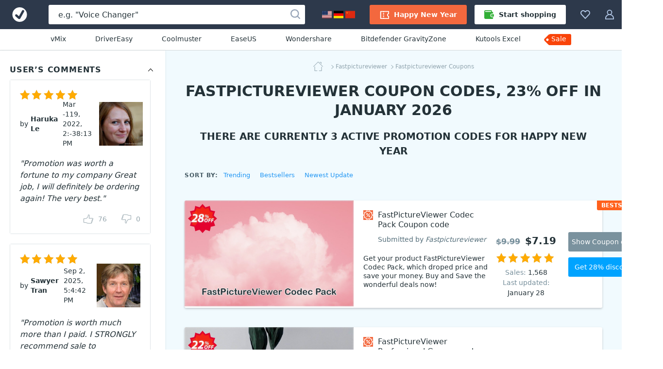

--- FILE ---
content_type: text/html; charset=UTF-8
request_url: https://www.votedcoupon.com/v1000107-fastpictureviewer
body_size: 21765
content:
<!DOCTYPE html>
<html lang="en">
  <head>
    <meta http-equiv="Content-Type" content="text/html; charset=UTF-8">
    <title>3 Fastpictureviewer coupon codes, 23% OFF in January 2026  - VotedCoupon</title>
	<link rel="canonical" href="https://www.votedcoupon.com/v1000107-fastpictureviewer">
	<meta name="description" content="Feb 2026 - [23% OFF] Get 23% OFF for Axel Rietschin Software Developments, from $7.99. Happy New Year. All Fastpictureviewer coupons are 100% working. The best of Fastpictureviewer coupon code in February 2026.">
	<meta name="keywords" content="Fastpictureviewer, Axel Rietschin Software Developments, Coupon, Discount, Deal, Promotion" >
	<meta property="og:description" content="Feb 2026 - [23% OFF] Get 23% OFF for Axel Rietschin Software Developments, from $7.99. Happy New Year. All Fastpictureviewer coupons are 100% working. The best of Fastpictureviewer coupon code in February 2026.">
    <meta property="og:title" content="Fastpictureviewer coupon codes for Happy New Year with 23% OFF, February 2026 - VotedCoupon">
    <meta name="twitter:title" content="Fastpictureviewer coupon codes for Happy New Year with 23% OFF, February 2026 - VotedCoupon">
    <meta name="og:image:alt" content="Fastpictureviewer coupon codes for Happy New Year with 23% OFF, February 2026 - VotedCoupon">
    <meta property="og:url" content="https://www.votedcoupon.com/v1000107-fastpictureviewer">
	<link rel="image_src" href="https://www.votedcoupon.com/stuff/product-image/vendor-offer/coupon-1000107-fastpictureviewer.jpg">
	<meta itemprop="photo" content="https://www.votedcoupon.com/stuff/product-image/vendor-offer/coupon-1000107-fastpictureviewer.jpg">
	<meta itemprop="image" content="https://www.votedcoupon.com/stuff/product-image/vendor-offer/coupon-1000107-fastpictureviewer.jpg">
	<meta property="product:price:amount" content="7.99" >
	<meta property="og:brand" content="Fastpictureviewer" >
    <meta property="og:image" content="https://www.votedcoupon.com/stuff/product-image/vendor-offer/coupon-1000107-fastpictureviewer.jpg">
    <meta property="twitter:image" content="https://www.votedcoupon.com/stuff/product-image/vendor-offer/coupon-1000107-fastpictureviewer.jpg">
    <link property="image_src" href="https://www.votedcoupon.com/stuff/product-image/vendor-offer/coupon-1000107-fastpictureviewer.jpg">
    <link rel="stylesheet" type="text/css" href="/stuff/ext.css">
		
	
	<meta http-equiv="Content-Type" content="text/html; charset=UTF-8">
<meta http-equiv="X-UA-Compatible" content="IE=Edge">
<meta name="viewport" content="width=device-width, initial-scale=1">
<meta http-equiv="x-dns-prefetch-control" content="on">
<meta name="msapplication-TileColor" content="#2196f3">
<meta property="og:type" content="product">
<meta property="product:price:currency" content="USD" >
<meta name="theme-color" content="#2196f3">
<meta property="og:site_name" content="VotedCoupon">
<meta name="twitter:card" content="product">
<meta name="twitter:site" content="VotedCoupon">
<meta name="twitter:creator" content="VotedCoupon">


<link rel="alternate" type="application/rss+xml" title="The Voted Coupon codes" href="//www.votedcoupon.com/rss.php" >
<meta name="msapplication-TileImage" content="https://www.votedcoupon.com/favicon.svg">
<meta name="pinterest-logo" content="https://www.votedcoupon.com/favicon.svg">
<link rel="apple-touch-icon" sizes="180x180" href="/apple-touch-icon.png">
<link rel="icon" type="image/png" sizes="32x32" href="/favicon-32x32.png">
<link rel="icon" type="image/png" sizes="16x16" href="/favicon-16x16.png">
<link rel="manifest" href="/site.webmanifest">

	<style>
	body,h1,h2,h3,h4,h5,h6,ol,p,ul{margin:0}.btn,.header-button,.pagination-link,.product-name,a{text-decoration:none}.breadcrumbs,.product-name-vendor{text-overflow:ellipsis;overflow:hidden}html{-webkit-text-size-adjust:100%;line-height:1.15;box-sizing:border-box}.sorting-options-container:hover .sorting-options-list,main{display:block}a{background-color:initial}b,strong{font-weight:bolder}.h1,.h2,.h3,h1,h2,h3{color:#243238;font-weight:700}img{border-style:none;vertical-align:middle}button,input,optgroup,select,textarea{font-family:inherit;font-size:100%;line-height:1.15;margin:0}button,input{overflow:visible}button,select{text-transform:none}html *,html :after,html :before{box-sizing:inherit}a,area,button,input,label,select,summary,textarea{touch-action:manipulation}table{border-collapse:collapse}button,input,textarea{border:0;box-sizing:border-box;outline:0;padding:0}ol,ul{padding:0}li{list-style:none}.content,.footer-navigation,.header_menu,.product-labels{display:flex}.main-content{background:#f1fafe;flex:1;min-width:0;padding-top:20px}body{font-family:system-ui,-apple-system,Segoe UI,Roboto,Ubuntu,Cantarell,Noto Sans,sans-serif}html body{-webkit-font-smoothing:antialiased;-moz-osx-font-smoothing:grayscale;color:#243238;font-size:16px;line-height:1.5}.h1,h1{font-size:30px;line-height:39px}.h2,h2{font-size:20px;line-height:30px}.h3,h3{font-size:18px;line-height:24px}a:active,a:focus{outline:0}.h1 a,.h2 a,.h3 a,.pagination-link:hover,.sidebar-link_entity,h1 a,h2 a,h3 a{color:#2196f3}.h1 a:hover,.h2 a:hover,.h3 a:hover,.sidebar-link_entity:hover,.sorting-options-item:hover,.sorting-options-item_active-item,.subscription-disclaimer-link:active,.subscription-disclaimer-link:hover,h1 a:hover,h2 a:hover,h3 a:hover{color:#0d47a1}.text-center{text-align:center!important}.text-uppercase{text-transform:uppercase!important}.btn{align-items:center;border-radius:3px;cursor:pointer;display:inline-flex;font-size:14px;height:40px;justify-content:center;line-height:40px;padding:0 20px;text-align:center;white-space:nowrap}.btn,.btn:active,.btn:hover,.footer-copyright{color:#fff}.btn:disabled{color:#b0bec5;cursor:not-allowed;line-height:36px;padding-left:18px;padding-right:18px}.btn:disabled,.btn:disabled:hover{background:#fff0;border:2px solid #b0bec5}.btn:disabled .btn-icon{fill:#b0bec5}.btn_1{background-color:#f9430a}.btn_1:active,.btn_1:hover{background-color:#de2800}.btn_2{background-color:#00a3ff}.btn_2:active,.btn_2:hover{background-color:#0d95e1}.btn_3{background-color:#7a929e}.btn_3:active,.btn_3:hover{background-color:#607a87}.btn_4{background:#fff;border:1px solid #cfd8dc;color:#243238}.btn_4:active,.btn_4:hover{background:#f2f2f2;color:#243238}.btn-icon{fill:#fff;height:20px;margin-right:10px;width:20px}.btn_icon{padding-left:10px;padding-right:10px}.btn_icon .btn-icon{margin-right:0}.btn-block{width:100%}.input,.textarea{background-color:#eceff1;border-radius:3px;box-shadow:inset 0 1px 0 0 #cfd8dc;color:#243238;font-size:14px;line-height:21px;width:100%}.input::placeholder,.textarea::placeholder{color:#b0bec5}.input:focus,.textarea:focus{background-color:#fff;box-shadow:inset 0 0 0 1px #90caf9}.input{height:40px;padding:10px 20px}.input-with-icon{padding-left:49px}.pagination{display:flex;justify-content:center;margin-bottom:40px}.pagination-link{color:#243238;display:block;font-size:15px;line-height:26px;padding:0 9px}.pagination-item_active .pagination-link{color:#90a4ae;position:relative}.pagination-item_active .pagination-link:after{background:#90a4ae;bottom:0;content:"";height:1px;left:4px;position:absolute;right:4px}.pagination-item_next .pagination-link,.pagination-item_prev .pagination-link{font-size:0;position:relative}.pagination-item_next .pagination-link:after,.pagination-item_prev .pagination-link:after{border-right:1px solid;border-top:1px solid;content:"";height:8px;left:50%;position:absolute;top:50%;width:8px}.pagination-item_prev .pagination-link:after{transform:translate(-50%,-50%) rotate(-135deg)}.pagination-item_next .pagination-link:after{transform:translate(-50%,-50%) rotate(45deg)}.pagination-item_disabled .pagination-link{color:#cfd8dc}.header_container{background:#2d394b;display:flex;height:60px;margin:auto;position:relative;z-index:100}.header-button{fill:#b3c8e7;align-items:center;background-color:initial;border:0;color:#b0bec5;cursor:pointer;display:flex;font-size:14px;padding:20px 15px}.header-button:hover{fill:#fff;color:#fff}.header-button:hover .header-button-arrow{border-color:#fff #0000 #0000}.header-button-icon,.header_locales-flag{display:inline-block;height:20px;width:20px}@media (max-width:1600px){.header-button-label{display:none;margin-left:0}}.header_logo-link,.sorting-options_inline .sorting-options-container:hover .sorting-options-list{display:inline-flex}.header_logo-link{align-items:center;height:60px;justify-content:center;min-width:80px;width:80px}.header_search-form_container{align-items:center;display:flex;flex:1;margin:0 20px}.search-form,.search-form-component{display:flex;width:100%}.search-form{align-items:center;position:relative}.search-form_submit-icon{fill:#99a6b9;display:inline-block;height:20px;margin-right:0;margin-top:2px;width:20px}.search-form_submit{background:#0000;cursor:pointer;display:inline-block;height:40px;padding:0 10px;position:absolute;right:0;top:auto}.search-form_submit:hover .search-form_submit-icon{fill:#2d394b}.search-form_input{background:#fff;box-shadow:none;color:#243238;font-size:16px;height:40px;padding:10px 40px 10px 20px}.search-form_input::placeholder{color:#243238}.header-button-icon_search-form{position:relative;top:2px}.filters-title_sorting,.footer-nav-icon,.header_search-form_toggler,.sorting-options_inline .sorting-options-item_active{display:none}.header-btn-link{align-items:center;border-radius:3px;color:#fff;display:flex;font-weight:600;line-height:40px;padding:0 20px}.header-btn-link_membership{background:#f3683e}.header_membership{padding-right:8px}.header_membership:hover .header-btn-link{background:#fff;color:#ed5e3e}.header_membership:hover .header-button-icon{fill:#ed5e3e}.header-btn-link_marketplace{background:#fff;color:#243238}.header-btn-link_marketplace .header-button-icon{fill:#31af36;margin-right:10px}.header_marketplace{padding-left:8px}.header_marketplace:hover .header-btn-link{background:#31af36;color:#fff}.header_marketplace:hover .header-button-icon{fill:#fff}@media (max-width:1179px){.header_marketplace,.header_membership{display:none}}.header_collection,.products-filters_horizontal{position:relative}.header_sub-menu{border-bottom:1px solid #d1d8db;display:flex;justify-content:center;padding:10px}.header_sub-menu-link{color:#243238;font-size:14px;font-weight:500;line-height:21px;margin:0 30px}.header_sub-menu-link:focus,.header_sub-menu-link:hover{color:#0094ff}.header_sub-menu-link:last-child{background:#f9440a;border-radius:4% 3px 3px 0;color:#fff;max-height:23px;padding:0 10px 2px 3px;position:relative}.header_sub-menu-link:last-child:before{background-image:url("data:image/svg+xml;charset=utf-8,%3Csvg width='58' height='59' fill='none' xmlns='http://www.w3.org/2000/svg'%3E%3Cpath d='M45.2 18.6H12.6c-.8 0-1.6.3-2.3 1l-8 8a3.2 3.2 0 0 0 0 4.5l8 8c.7.7 1.5 1 2.3 1h32.6a3.2 3.2 0 0 0 3.3-3.2v-16a3.3 3.3 0 0 0-3.3-3.3zm-35.5 13A2.4 2.4 0 1 1 6.3 28a2.4 2.4 0 0 1 3.4 3.5z' fill='%23F9440A'/%3E%3C/svg%3E");background-repeat:no-repeat;bottom:0;content:"";left:-13px;position:absolute;right:0;top:-18px;z-index:-1}.side-indent{padding-left:40px;padding-right:40px}.breadcrumbs_wrapper,.products-title,.sidebar-block{margin-bottom:20px}.product-list{grid-gap:40px;display:grid;grid-template-columns:repeat(4,minmax(180px,1fr));margin-bottom:40px}@media (max-width:1519px){.product-list{grid-template-columns:repeat(3,minmax(180px,1fr))}}@media (max-width:1339px){.product-list{grid-template-columns:repeat(2,minmax(180px,1fr))}}.product{background:#fff;border-radius:3px;box-shadow:0 2px 4px #0003;position:relative}.product-image-wrapper{border-radius:3px 3px 0 0;display:block;margin-bottom:20px;overflow:hidden;padding-top:62.5%;position:relative}.product-image-wrapper:before{background:linear-gradient(180deg,#24323866,#0000);bottom:0;content:none;left:0;position:absolute;right:0;top:0;z-index:1}.product-user-article-container{border:1px solid #dde3e6;border-radius:3px;margin-bottom:20px}.product-user-article-author{align-items:center;color:#243238;display:flex;font-size:14px;line-height:20px;margin-left:auto}.product-user-article-author img{border:none;margin:0 0 0 15px}.product-user-article-footer{display:flex}.product-user-article-votes{display:flex;margin-left:auto;min-height:40px}.product-user-article-vote-button{fill:#546e7a;align-items:center;background:#0000;color:#546e7a;cursor:pointer;display:flex;font-size:14px;line-height:20px;margin-left:30px;margin-top:20px}.product-user-article-vote-button:hover,.product-user-article-vote-button_active{fill:#2196f3;color:#2196f3}.product-user-article-vote-button:disabled{cursor:not-allowed;opacity:.6}.product-user-article-vote-icon{height:20px;margin-right:10px;width:20px}.product-user-article-vote-icon_upsidedown{transform:rotate(180deg)}.product-user-article-author-username{color:#243238;font-size:14px;font-weight:700;line-height:20px;margin-right:10px}.product-user-article-author-by{margin-right:5px}.product-user-article{background:#fff;padding:20px;position:relative}.product-user-article-header{align-items:center;display:flex;flex-wrap:wrap;justify-content:space-between;margin-bottom:20px;position:relative}.product-image-wrapper .product-image{position:absolute;top:0;width:100%}.product-details{font-size:14px;padding:0 20px 20px}.product-details .product-name-title-text{color:#243238;display:block;font-size:14px;font-weight:400;line-height:20px;margin:0;overflow:hidden;text-overflow:ellipsis;white-space:nowrap}.product-name{display:flex;margin-bottom:20px}.product-name-icon{background-size:contain;display:inline-block;height:20px;margin-right:10px;vertical-align:top;width:20px}.rating,.rating-stars,.rating-stars:after{width:118px;height:20px}.product-name-title{flex:1;font-weight:400;overflow:hidden}.product-name-title-link{display:block;flex:1}.product-name-vendor{color:#546e7a;display:block;font-size:12px;white-space:nowrap}.product-name-vendor-text{color:#546e7a;font-style:italic}.product-top-label{background:#ff601c;border-radius:3px;color:#fff;font-size:12px;font-weight:700;height:20px;line-height:20px;padding:0 9px;text-align:center;text-transform:uppercase}.product-rating{margin-bottom:10px}.rating{background:url("data:image/svg+xml;charset=utf-8,%3Csvg xmlns='http://www.w3.org/2000/svg' viewBox='0 0 20 20' fill='%23b0bec5'%3E%3Cpath fill-rule='evenodd' clip-rule='evenodd' d='m10 0 3.109 6.61L20 7.663l-4.985 5.1L16.198 20 10 16.58 3.802 20l1.183-7.239L0 7.661l6.891-1.05L10 0zm0 2.34L7.567 7.514l-5.5.838 3.982 4.074-.934 5.713L10 15.444l4.885 2.695-.934-5.713 3.982-4.074-5.5-.838L10 2.34z'/%3E%3C/svg%3E") space;flex-shrink:0;margin-right:5px;position:relative}.rating-stars{display:block;overflow:hidden;position:relative}.rating-stars:after{background:url("data:image/svg+xml;charset=utf-8,%3Csvg width='20' height='20' xmlns='http://www.w3.org/2000/svg' fill='%23ffab00'%3E%3Cpath d='m10 0 3.109 6.61L20 7.663l-4.985 5.1L16.198 20 10 16.58 3.802 20l1.183-7.239L0 7.661l6.891-1.05z' fill='0' fill-rule='evenodd'/%3E%3C/svg%3E") space;content:"";left:0;position:absolute;top:0}span.breadcrumbs-link:not(:last-child):after,.sorting-options-item_active:after{border-bottom:1px solid;border-right:1px solid;height:6px;width:6px;content:""}.product-sales{color:#78909c;margin-right:auto}.product-update{color:#78909c}.product-sales_amount,.product-update_amount{color:#243238}.product-price{color:#243238;font-size:20px;font-weight:600;margin-left:10px}.product-price_regular{color:#78909c;text-decoration:line-through}.product-links{display:flex;margin-top:18px}.product-link{flex:1}.product-link:not(:first-child){margin-left:20px}.product-set-favorite-icon{fill:#78909c;height:20px;vertical-align:middle;width:20px}.product-set-favorite{background:#fff;border-radius:50%;cursor:pointer;display:none;height:48px;line-height:48px;position:absolute;right:10px;top:10px;width:48px;z-index:2}.breadcrumbs{margin:auto;max-width:-webkit-max-content;max-width:max-content;white-space:nowrap}.breadcrumbs-link{color:#90a4ae;display:inline;font-size:12px;line-height:20px;margin-left:3px;position:relative}.breadcrumbs-link:not(:last-child){padding-right:3px}.breadcrumbs-link:not(:last-child):after{position:absolute;right:0;top:50%;transform:rotate(-45deg) translateY(-50%)}.breadcrumbs-link_home{background-image:url("data:image/svg+xml;charset=utf-8,%3Csvg width='20' height='20' fill='%2390a4ae' xmlns='http://www.w3.org/2000/svg'%3E%3Cpath fill-rule='evenodd' clip-rule='evenodd' d='M2.96 9.938c.264 0 .477.213.477.476v7.806H7.93a.476.476 0 0 1 0 .952H2.96a.476.476 0 0 1-.475-.476v-8.282c0-.263.213-.476.476-.476zm14.08.414c.262 0 .476.213.476.476v7.868a.476.476 0 0 1-.477.476H12.07a.476.476 0 1 1 0-.952h4.493v-7.392c0-.263.213-.476.476-.476z' fill='%2390A4AE'/%3E%3Cpath fill-rule='evenodd' clip-rule='evenodd' d='M9.663.14a.476.476 0 0 1 .674 0l9.523 9.523a.476.476 0 1 1-.673.674L10 1.15.813 10.337a.476.476 0 1 1-.674-.674L9.663.14zM12.836 1.304c0-.263.214-.476.477-.476h2.898c.263 0 .476.213.476.476v2.899a.476.476 0 0 1-.952 0V1.78h-2.422a.476.476 0 0 1-.477-.477z' fill='%2390A4AE'/%3E%3C/svg%3E");background-repeat:no-repeat;display:inline-block;height:20px;vertical-align:middle;width:32px}.products-filters{display:flex;flex-wrap:wrap;justify-content:space-between;margin-bottom:40px}.filters-title{color:#455a64;font-size:12px;font-weight:700;letter-spacing:.1em;line-height:20px;margin-top:5px;margin-right: 10px}.sorting-options{margin-left:auto;margin-right:70px;white-space:nowrap}.sorting-options-list{display: none}.sorting-options-container,.sorting-options-item_active:after{display:inline-block;position:relative}.sorting-options-item{color:#2196f3;cursor:pointer;display:block;font-size:14px;line-height:26px;text-align:right;white-space:nowrap}.sorting-options-item_active{display:none;position:relative}.sorting-options-item_active:after{margin-left:10px;top:-3px;transform:rotate(45deg)}.product-list .product-price-wrapper,.sorting-options_inline{align-items:baseline;display:flex}.sorting-options_inline .sorting-options-item{font-size:14px;line-height:26px;position:relative}.sorting-options_inline .sorting-options-item_active-item{color:#455a64;display:block}.products-filters_horizontal .sorting-options{margin-left:0;margin-right:40px}@media (max-width:1100px){.products-filters_horizontal .sorting-options{margin-left:auto;margin-right:70px}}.product-list .product-name{grid-area:name;width:100%}.product-list .product-rating{grid-area:rating}.product-list .product-labels{grid-area:lab;justify-self:self-end}.product-list .product-sales{align-self:center;grid-area:sales}.product-list .product-update{align-self:center;grid-area:update;text-align:left}.product-list_horizontal .product-update,.related-searches{text-align:center}.product-list .product-price-wrapper{align-self:center;grid-area:price;justify-self:self-end}.product-list .product-links{grid-area:links}.product-list .product-description{-webkit-line-clamp:6;-webkit-box-orient:vertical;display:-webkit-box;font-size:14px;grid-area:desc;line-height:18px;max-height:108px;overflow:hidden;padding:0 15px 0 0;position:relative;text-overflow:clip;white-space:normal;width:100%;word-break:break-word}@media (max-width:2000px){.product-list .product-description{max-width:370px}}@media (max-width:1620px){.product-list .product-description{-webkit-line-clamp:5;max-height:90px}}@media (max-width:915px) and (min-width:719px),(max-width:1240px) and (min-width:959px){.product-list .product-description{justify-self:left;margin-bottom:18px;margin-top:18px;max-width:100%;padding:0}}.product-list .product-details{display:grid;grid-template-areas:"name name" "rating lab" "sales price" "update update" "links links";grid-template-columns:1fr 1fr;grid-template-rows:auto 30px 30px auto;width:100%}@media (max-width:718px){.product-list_horizontal .product-update{text-align:left}}@media (min-width:719px){.product-list_horizontal{grid-gap:20px;grid-template-columns:100%;margin-bottom:20px}.product-list_horizontal .product{display:flex;height:auto;min-height:217px}.product-list_horizontal .product-image-wrapper:before{bottom:auto;height:175px}.product-list_horizontal .product-image-wrapper{border-radius:3px 0 0 3px;flex-shrink:0;height:100%;padding-top:175px;width:280px}@media (max-width:959px) and (min-width:915px),(max-width:1619px) and (min-width:1241px){.product-list_horizontal .product-image-wrapper{height:auto;margin-bottom:0;padding-top:217px;width:348px}}.product-list_horizontal .product-details{align-content:center;align-items:center;flex-grow:1;grid-template-areas:"name desc lab price links" "name desc lab rating links" "name desc lab sales links" "name desc lab update links";grid-template-columns:450px auto 160px 160px 220px;grid-template-rows:auto;justify-items:center;padding:20px 40px 20px 20px;position:relative}@media (max-width:2000px){.product-list_horizontal .product-details{grid-template-columns:270px auto 160px 160px 220px}}@media (max-width:1770px){.product-list_horizontal .product-details{grid-template-columns:225px auto 140px 1fr 1fr}}@media (max-width:1619px){.product-list_horizontal .product-details{grid-template-areas:"name . . ." "name . price links" "desc lab rating links" "desc . sales links" "desc . update links" "desc . . .";grid-template-columns:auto 1fr 140px 1fr;grid-template-rows:auto}}.product-list_horizontal .product-name{margin-bottom:0;max-width:450px}@media (max-width:2000px){.product-list_horizontal .product-name{max-width:290px}}@media (max-width:1620px){.product-list_horizontal .product-name{justify-self:left;margin-bottom:12px}}@media (max-width:1339px){.product-list_horizontal .product-name{margin-bottom:16px;margin-right:20px}}.product-list_horizontal .product-name-title{position:relative}.product-list_horizontal .product-name-title-text{-webkit-line-clamp:4;-webkit-box-orient:vertical;display:-webkit-box;font-size:16px;margin-bottom:8px;padding-right:20px;text-overflow:clip;white-space:normal;word-break:break-word}.product-list_horizontal .product-name-vendor{font-size:14px}.product-list_horizontal .product-labels{justify-self:center;margin-left:10px;margin-right:25px}.product-list_horizontal .product-info-membership,.product-list_horizontal .product-price{margin-left:0}.product-list_horizontal .product-top-label{border-bottom-right-radius:0;border-top-left-radius:0;position:absolute;right:0;top:0}.product-list_horizontal .product-price-wrapper{justify-self:center}.product-list_horizontal .product-price_regular{font-size:16px;margin-right:10px}.product-list_horizontal .product-price_discount{color:#1ab744}.product-list_horizontal .product-rating{margin-top:10px}.product-list_horizontal .product-sales{margin-right:0}.product-list_horizontal .product-links{flex-direction:column;justify-self:end;margin-left:50px;margin-top:0}@media (max-width:1620px){.product-list_horizontal .product-name-title-text{-webkit-line-clamp:2}.product-list_horizontal .product-price-wrapper{align-self:end}.product-list_horizontal .product-sales{align-self:start}.product-list_horizontal .product-links{align-self:center}}@media (max-width:1450px){.product-list_horizontal .product-details{grid-template-areas:"name lab links" "name price links" "desc rating links" "desc sales links" "desc update links";grid-template-columns:auto 1fr 1fr;grid-template-rows:auto 30px 30px auto;padding:20px}.product-list_horizontal .product-labels{align-self:end;margin-bottom:20px;margin-left:25px;margin-top:12px}.product-list_horizontal .product-price-wrapper{margin-bottom:10px}.product-list_horizontal .product-rating{margin-top:0}.product-list_horizontal .product-links{margin-left:25px}}.product-list_horizontal .product-link{width:150px}.product-list_horizontal .product-link:not(:first-child){margin-left:0;margin-top:12px}@media (max-width:915px) and (min-width:719px),(max-width:1240px) and (min-width:959px){.product-list_horizontal .product-details{grid-template-areas:"name name price" "name name rating" "name name sales" "name name update" "desc desc desc" "lab links links";grid-template-columns:85px 1fr 1fr;grid-template-rows:auto}.product-list_horizontal .product-labels{margin-bottom:10px}.product-list_horizontal .product-links{flex-direction:row;margin-left:0}.product-list_horizontal .product-link:not(:first-child){margin-left:20px}.product-list_horizontal .product-link{flex-grow:1;flex-shrink:0;margin-top:12px;width:auto}}@media (max-width:1020px) and (min-width:959px){.product-list_horizontal .product-link:not(:first-child){margin-left:10px}.product-list_horizontal .product-link{font-size:12px;height:35px;line-height:35px;padding-left:10px;padding-right:10px}}}.sidebar-block-title:after,.sidebar-counter,.subscription-form_icon{top:50%;transform:translateY(-50%)}@media (min-width:1620px){.product-list_horizontal .product{height:175px;min-height:175px}}.related-searches{display:flex;flex-wrap:wrap;justify-content:center;margin:0 auto 60px;max-width:940px}.related-searches-title{display:block;flex-basis:100%;margin-bottom:20px}.related-searches-title_custom{color:#455a64;font-size:16px;font-weight:700;line-height:24px}.related-searches-link{color:#2196f3;display:inline-block;font-size:14px;line-height:20px;margin:0 10px 20px;white-space:nowrap}.related-searches-link:hover{color:#0d47a1}.related-searches_suggestions{background-color:#fff;justify-content:normal;margin:0;max-width:100%;padding-bottom:40px;padding-top:40px}.related-searches_suggestions .related-searches-title{margin-bottom:40px}.related-searches_suggestions .related-searches-link{flex:0 1 33.3%;margin:0 0 10px;overflow:hidden;padding-right:40px;text-align:left;text-overflow:ellipsis}@media (max-width:1339px){.related-searches_suggestions .related-searches-link{flex:0 1 50%}}.sidebar{background:#fff;box-shadow:1px 0 4px #0000000d;flex:0 0 340px;padding:20px;width:340px;z-index:10}.sidebar-block-title{color:#243238;font-size:16px;font-weight:700;letter-spacing:.05em;line-height:40px;overflow:hidden;padding-right:30px;position:relative;text-overflow:ellipsis;white-space:nowrap}.sidebar-block-title:after{background-image:url("data:image/svg+xml;charset=utf-8,%3Csvg xmlns='http://www.w3.org/2000/svg' viewBox='0 0 20 20'%3E%3Cpath fill-rule='evenodd' clip-rule='evenodd' d='M5.872 12.835a.5.5 0 1 1-.744-.67L9.625 7.17l.009-.01a.5.5 0 0 1 .733 0l.008.01 4.497 4.997a.5.5 0 1 1-.744.668L10 8.248l-4.128 4.588z'/%3E%3C/svg%3E");content:"";cursor:pointer;display:inline-block;height:20px;position:absolute;right:0;width:20px}.sidebar-list{padding-right:10px;position:relative}.sidebar-link{display:block;font-size:14px;line-height:31px;overflow:hidden;padding:0 50px 0 30px;position:relative;text-overflow:ellipsis;white-space:nowrap}.sidebar-counter{color:#90a4ae;font-size:12px;font-weight:400;line-height:18px;position:absolute;right:0}.sidebar-link_entity:before{border-bottom:1px solid;border-right:1px solid;content:"";display:inline-block;height:6px;left:10px;position:absolute;top:12px;transform:rotate(-45deg);width:6px}.one-membership-slide__info::after,.one-membership-slide__info::before{content:'';width:55px;background-color:#d62e00;z-index:1;position:absolute}.custom-listing-page_text,.landing-page,.product-description{background:#fff;font-size:16px;line-height:22px;overflow-wrap:break-word;word-break:break-word}.custom-listing-page_text ol,.custom-listing-page_text p,.custom-listing-page_text ul,.landing-page ol,.landing-page p,.landing-page ul,.product-description ol,.product-description p,.product-description ul{margin:0 auto 22px}@media (min-width:960px){.product-description table{width:100%}}.product-description tr{word-break:normal}.product-description thead tr{background:#e6ebee}.product-description tbody tr{border-bottom:1px solid #90a4ae}.product-description td,.product-description th{font-size:14px;line-height:22px;padding:10px 20px;text-align:left}.product-description th{overflow-wrap:normal}.product-description li{display:block;list-style:none;margin:0 auto 6px;position:relative;text-align:left;width:100%}.product-description ul>li{padding-left:18px}.product-description li:before{display:inline-block;left:0;position:absolute;top:3px}.product-description ul>li:before{background:#2196f3;border-radius:50%;color:#0000;content:"";height:6px;top:8px;width:6px}.product-description{padding:20px}@media (min-width:720px){.product-image-wrapper:hover:before{content:""}.product-image-wrapper:hover .product-set-favorite{display:block}.product-description{padding:40px}}.footer{background-color:#243238;font-size:14px;line-height:21px;padding:40px 20px 30px}.footer a{color:#90caf9}.footer a:hover{color:#bbdefb}@media (min-width:960px){.filters-title_sorting{display:inline-block}.sorting-options{margin-right:0}.sorting-options-item_active-item{display:none}.sorting-options-item_active{display:block}.sorting-options_inline .sorting-options-list{background:0 0;border:none;display:inline-flex;flex-wrap:wrap;padding:0;position:static}.sorting-options_inline .sorting-options-item{font-size:13px;line-height:24px}.sorting-options_inline .sorting-options-item:not(:last-child){margin-right:20px}.footer{padding:40px 40px 30px}}@media (min-width:1340px){.footer{padding:40px 80px 30px}}.footer-desc-container{color:#b0bec5;margin-right:200px;max-width:420px}@media (max-width:1879px){.footer-desc-container{margin-right:80px}}.footer-desc-logo{fill:#fff;display:inline-block;margin-bottom:10px;width:185px}.footer-social-nav{display:flex;margin-top:20px}.footer-social-nav-icon{background-position:50%;background-repeat:no-repeat;display:block;height:32px;opacity:.7;width:32px}.footer-social-nav-link{font-size:0;line-height:0}.footer-social-nav-link:nth-child(n+2){margin-left:15px}.footer-social-nav-link:hover .footer-social-nav-icon{opacity:1}.footer-nav{min-width:0;position:relative}.footer-nav-container{grid-column-gap:15px;column-gap:15px;display:grid;flex-grow:2;grid-template-columns:1fr 1fr 1fr 1fr}@media (min-width:1880px){.footer-navigation{flex-wrap:nowrap;justify-content:flex-start}.footer-nav-container{width:100%}}@media (max-width:719px){.h1,h1{font-size:24px;letter-spacing:.05em;line-height:30px;text-transform:uppercase}.header_search-form_container{margin:0}.header_search-form_container .header_search-form_toggler,.product-image-wrapper .product-set-favorite{display:block}.product-list .promotion-banner-container,.product-list .promotion-banner-wrapper,.search-form{display:none}.side-indent{padding-left:20px;padding-right:20px}.product-list{grid-template-columns:repeat(1,minmax(180px,1fr))}.product-user-article-header_reviews{justify-content:flex-start}.product-user-article-rating{margin-bottom:10px;margin-right:100%}.product-user-article-author{margin-left:0}.products-filters_horizontal .sorting-options,.sorting-options{margin-right:0}.product-list .product-description{margin-top:15px;max-width:100%;padding-right:0}.product-list_horizontal .product-details{grid-template-areas:"name name" "rating lab" "sales price" "update ." "desc desc" "links links";grid-template-columns:1fr 1fr;grid-template-rows:auto 30px 30px auto auto}.related-searches_suggestions .related-searches-link{flex:0 1 100%;padding-right:0;text-align:center}.footer-nav-container{grid-row-gap:30px;grid-template-columns:repeat(2,1fr);row-gap:30px}}@media (max-width:479px){.footer-nav-container{grid-template-columns:1fr}}.footer-nav-title{color:#fff;font-weight:700;margin-bottom:10px}.footer-nav-link{display:block;margin-bottom:5px;overflow:hidden;text-overflow:ellipsis;white-space:nowrap}.footer-subscription{align-items:center;background:linear-gradient(90deg,#c5d5ff,#e2ffea 50%,#bdf3cc);display:flex;flex-wrap:wrap;justify-content:center;padding:30px 70px}@media (max-width:719px){.footer-subscription{padding:30px 15px}}.subscription-title{font-size:18px;font-weight:700;line-height:21px;margin-right:50px}@media (max-width:1339px){.footer-desc-container{margin-right:40px;max-width:270px}.footer-social-nav{margin-top:30px}.subscription-title{margin-right:25px}}.subscription-form{box-shadow:0 7px 14px #a2a6d166;display:flex;flex:1;max-width:610px;position:relative}.subscription-form_input{background-color:#fff;border-radius:3px 0 0 3px;box-shadow:none}.subscription-form_input::placeholder{color:#b0bec5}.subscription-form_input-error,.subscription-form_input-error:focus{background:#fff2f2;box-shadow:inset 0 0 0 1px red}.subscription-disclaimer{flex:1 0 250px;font-size:12px;line-height:18px;margin-left:30px;max-width:250px}@media (max-width:1079px){.subscription-title{flex-basis:100%;margin-bottom:15px;margin-right:0;text-align:center}.subscription-form{max-width:none}.subscription-disclaimer{flex-basis:100%;margin-left:0;margin-top:20px;max-width:none;text-align:center}}.subscription-disclaimer-link{color:#4697ec;font-weight:700}.subscription-form_submit{border-bottom-left-radius:0;border-top-left-radius:0;flex:0 0 120px}.subscription-form_icon{background:url("data:image/svg+xml;charset=utf-8,%3Csvg xmlns='http://www.w3.org/2000/svg' viewBox='0 0 20 14' fill='%23b0bec5'%3E%3Cpath fill-rule='evenodd' clip-rule='evenodd' d='M1.814 1.001A.86.86 0 0 1 1.857 1h16.286l.043.001L10 7.551 1.814 1zm-.789.65A.858.858 0 0 0 1 1.857v9.953c0 .473.384.857.857.857h16.286A.858.858 0 0 0 19 11.81V1.857a.86.86 0 0 0-.025-.206l-8.663 6.93a.5.5 0 0 1-.624 0L1.025 1.65zM1.857 0C.832 0 0 .83 0 1.857v9.953c0 1.025.832 1.857 1.857 1.857h16.286A1.858 1.858 0 0 0 20 11.81V1.857A1.857 1.857 0 0 0 18.143 0H1.857z'/%3E%3C/svg%3E") 50% no-repeat;display:inline-block;height:20px;left:20px;position:absolute;width:20px}.footer-info{align-items:center;display:flex;font-size:12px;justify-content:space-between;line-height:18px;margin-top:80px}.footer-updated{color:#b0bec5;margin-left:40px;white-space:nowrap}@media (max-width:959px){.header_sub-menu,.sidebar{display:none}.sorting-options_inline .sorting-options-container:hover .sorting-options-list{display:block}.products-filters_horizontal .footer-navigation{flex-direction:column}.footer-desc-container{margin:40px 0 0;max-width:none;order:2;text-align:center}.footer-social-nav{justify-content:center;margin-top:25px}.footer-nav-container{order:1}.footer-info{flex-direction:column;justify-content:flex-start;margin-top:40px;text-align:center}.footer-updated{margin:20px 0 0}}.one-membership-slide{position:relative;display:block;height:335px;width:100%;background:linear-gradient(270deg,#ef5600 1%,#880e00 42%);overflow:hidden;padding:0 0 0 40px;border-radius:3px}.one-membership-slide-bg-left{position:absolute;top:0;left:0;bottom:0;width:20%;background:#eb7100;z-index:1}.one-membership-slide__content-container{position:relative;max-width:1770px;height:100%;margin:0 auto;z-index:2}.one-membership-slide__content{display:flex;height:100%;color:#fff;z-index:2}.one-membership-slide__btn{position:relative;height:50px;font-size:20px;font-weight:700;border:0;color:#243238;z-index:3}.one-membership-slide__info{position:relative;display:flex;flex-direction:column;justify-content:center;max-width:335px;padding-right:25px;flex-shrink:0;color:#fff;background:linear-gradient(90deg,#eb7100 7%,#d62e00 100%);z-index:1}.one-membership-slide__info::after{top:-8px;bottom:48%;right:-49px;transform:rotate(-15deg);transform-origin:bottom right;border-bottom-right-radius:15%}.one-membership-slide__info::before{bottom:-8px;top:48%;right:-49px;transform:rotate(15deg);transform-origin:top right;border-top-right-radius:15%}.one-membership-slide__info-decor-1,.one-membership-slide__info-decor-2,.one-membership-slide__info-decor-3,.one-membership-slide__info-decor-4{position:absolute;border-radius:50%;z-index:2}.one-membership-slide__info-decor-1{width:47px;height:47px;left:0;top:-24px;background:rgba(218,9,0,.2);box-shadow:0 0 4px rgba(255,61,0,.75),inset 0 0 5px #fff}.one-membership-slide__info-decor-2{width:106px;height:106px;left:0;bottom:-43px;background:rgba(218,9,0,.2);box-shadow:inset 0 0 5px rgba(255,255,255,.6)}.one-membership-slide__info-decor-3{width:14px;height:14px;right:-7px;top:9px;background:rgba(243,219,3,.4);box-shadow:0 0 12px #f90,inset 0 0 2px #ffa843}.one-membership-slide__info-decor-4{width:9px;height:9px;right:15px;bottom:15px;background:#d23103;box-shadow:0 0 3px rgba(255,61,0,.75),inset 0 0 1px #ffc75a}.one-membership-slide__up-title{position:relative;margin-bottom:15px;font-size:80px;line-height:60px;white-space:nowrap;letter-spacing:-3px;z-index:3}.one-membership-slide__title{position:relative;display:flex;align-items:center;margin-bottom:15px;font-size:68px;line-height:68px;letter-spacing:-1px;z-index:3}.one-membership-slide__date{position:relative;margin-bottom:25px;font-size:30px;line-height:30px;letter-spacing:-1px;text-align:center;z-index:3}.one-membership-slide__cards{position:relative;display:grid;grid-template-columns:repeat(3,1fr);flex-grow:1;padding:30px 30px 30px 40px;z-index:2}.one-membership-slide__card{display:flex;flex-direction:column;justify-content:space-between;margin-left:30px;padding:35px 20px 22px;border-radius:12px;background-color:#fff;box-shadow:0 10px 10px rgba(0,0,0,.15);color:#243238}.one-membership-slide__card-title{margin-bottom:22px;font-size:26px;line-height:24px;letter-spacing:-1px;white-space:nowrap}.one-membership-slide__card-categories{margin-bottom:10px;font-size:22px;line-height:28px}.one-membership-slide__card-text_red{margin-bottom:35px;font-size:24px;line-height:22px}.one-membership-slide__card-text_red .one-membership-slide__card-text_bold{font-size:28px;color:#ed5e3e}.one-membership-slide__card-text_bold{font-weight:700}.one-membership-slide__card-btn{font-weight:500;font-size:16px}@media (max-width:2170px){.one-membership-slide__cards{padding:30px 20px 30px 30px}.one-membership-slide__card{margin-left:25px;padding:22px 20px}}@media (max-width:2070px){.one-membership-slide__card{padding:22px 15px}.one-membership-slide__card-title{margin-bottom:10px}}@media (max-width:2030px){.one-membership-slide__cards{padding:30px 20px 30px 0}.one-membership-slide__info{padding-right:10px}}@media (max-width:2000px){.one-membership-slide__up-title{font-size:64px;line-height:64px;margin-bottom:5px}.one-membership-slide__title{font-size:2.5vw;line-height:53px}.one-membership-slide__date{font-size:26px}.one-membership-slide__info-decor-2{display:none}.one-membership-slide__info-decor-3{right:-75px}.one-membership-slide__info-decor-4{right:-45px}}@media (max-width:1930px){.one-membership-slide__card-categories{font-size:20px}.one-membership-slide__card-title{white-space:normal}}@media (max-width:1850px){.one-membership-slide__card{padding:15px 11px 11px}.one-membership-slide__date{font-size:24px}.one-membership-slide__title{letter-spacing:-2px}.one-membership-slide__card-logo{padding:4px 6px 6px}.one-membership-slide__card-logo-icon{transform:scale(.9)}}@media (max-width:1750px){.one-membership-slide__card-categories{font-size:17px;line-height:22px}.one-membership-slide{padding:0 0 0 35px}.one-membership-slide__card{margin-left:20px}}@media (max-width:1700px){.one-membership-slide__card-logo{padding:2px 0}.one-membership-slide__card-logo-icon{transform:scale(.8)}}@media (max-width:1550px) and (min-width:1470px){.one-membership-slide{padding:0 0 0 20px}.one-membership-slide__info{max-width:180px;background:linear-gradient(90deg,#eb7100 1%,#d62e00 70%)}.one-membership-slide__up-title{font-size:45px;line-height:47px}.one-membership-slide__title{font-size:36px;line-height:36px;margin-bottom:20px;letter-spacing:0}.one-membership-slide__date{font-size:17px}.one-membership-slide__btn{white-space:nowrap}.one-membership-slide-bg-left{width:15%}}@media (max-width:1470px){.one-membership-slide__list{display:block}.one-membership-slide__cards{margin-left:60px;grid-template-columns:100%}.one-membership-slide__info{margin:0 auto}.one-membership-slide__card-logo{padding:6px}.one-membership-slide__card-logo-icon{transform:scale(.9)}.one-membership-slide__card-categories,.one-membership-slide__card-text_red{display:none}.one-membership-slide__card{border-radius:6px;flex-direction:row;align-items:center;margin-left:10px;margin-bottom:15px;padding:15px 17px 15px 25px}.one-membership-slide__card:last-child{margin-bottom:0}.one-membership-slide__card-title{margin-bottom:0;font-size:20px;line-height:20px}.one-membership-slide__card-btn{height:25px;padding-right:0;color:#00a3ff;background:0 0}.one-membership-slide__card-btn:hover{color:#00a3ff;background:0 0}}@media (max-width:1150px) and (min-width:959px){.one-membership-slide__cards{margin-left:10px}}@media (max-width:700px),(max-width:1100px) and (min-width:959px){.one-membership-slide{padding:0;background:linear-gradient(90deg,#ea7000 0,#c70000 32%,#e03600 58%,#b60b0b 100%)}.one-membership-slide-bg-left,.one-membership-slide__cards,.one-membership-slide__info::after,.one-membership-slide__info::before{display:none}.one-membership-slide__info{background:0 0}.one-membership-slide__info-decor-1{left:-30px}.one-membership-slide__info-decor-3{right:10px}.one-membership-slide__info-decor-4{right:35px}}@media (max-width:810px){.one-membership-slide__cards{margin-left:0}}@media (max-width:400px){.one-membership-slide__content{display:block}.one-membership-slide__title{margin-bottom:15px;flex-wrap:wrap}.one-membership-slide__logo-icon{width:auto;height:16px}.one-membership-slide__logo{height:36px;padding:0 8px;margin:10px}}@media (max-width:760px){.one-membership-slide__card{padding:15px 10px 15px 15px}}
	</style>
	
<script>document.documentElement.classList.remove("no-js");</script>
<style>
	</style>  </head>
  <body>
   <div id="app" class="wrap">
	<header class="header">
	<div class="header_container">
	  <a class="header_logo-link" href="/">
		<img class="header_logo-image" src="/stuff/logo-white-grd.svg" alt="votedcoupon" width="39" height="30">
	  </a>
	  <div class="header_search-form_container">
		<button type="button" class="header-button header_search-form_toggler" aria-label="Toggle">
		  <svg class="header-button-icon header-button-icon_search-form">
			<use xlink:href="/stuff/sprite-svg-5b7564d6fbcf842e63665f617180c099.svg#search"></use>
		  </svg>
		</button>
		<form class="search-form" action="https://www.votedcoupon.com/search.php" method="GET">
		  <div class="search-form-component">
			<input type="text" name="q" required="" placeholder="e.g. &quot;Voice Changer&quot;" autocomplete="off" class="input input-with-icon search-form_input" value="">
			<button type="submit" class="search-form_submit" aria-label="Search">
			  <svg class="search-form_submit-icon">
				<use xlink:href="/stuff/sprite-svg-5b7564d6fbcf842e63665f617180c099.svg#search-usage"></use>
			  </svg>
			</button>
		  </div>
		</form>
	  </div>
	  <div id="header-menu" class="header_menu">
		<div class="header_locales">
		  <button type="button" class="header-button header_locales-dropdown">
			<img class="header_locales-flag ls-is-cached " alt="EN" src="/stuff/en.svg">&nbsp; <img class="header_locales-flag ls-is-cached " alt="EN" src="/stuff/de.svg"> &nbsp; <img class="header_locales-flag ls-is-cached " alt="EN" src="/stuff/cn.svg"> </button>
		</div>
		<a href="/" class="header-button header_membership" title="Exploring Deal of the Day">
		  <span class="header-btn-link header-btn-link_membership">
			<svg viewBox="0 0 22 22" class="btn-icon">
						<path d="M 2,4 A 1,1 0 0 1 3,3 h 18 a 1,1 0 0 1 1,1 v 5.5 a 2.5,2.5 0 1 0 0,5 V 20 a 1,1 0 0 1 -1,1 H 3 A 1,1 0 0 1 2,20 Z m 6.085,15 a 1.5,1.5 0 0 1 2.83,0 H 20 V 16.032 A 4.5,4.5 0 0 1 20,7.968 V 5 H 10.915 A 1.5,1.5 0 0 1 8.085,5 H 4 V 19 Z M 9.5,11 a 1.5,1.5 0 1 1 0,-3 1.5,1.5 0 0 1 0,3 z m 0,5 a 1.5,1.5 0 1 1 0,-3 1.5,1.5 0 0 1 0,3 z"/>
					  </svg> Happy New Year </span>
		</a>
		<a href="/" target="_blank" rel="nofollow noopener" class="header-button header_marketplace" title="Start shopping">
		  <span class="header-btn-link header-btn-link_marketplace">
			<svg class="header-button-icon">
			  <use xlink:href="/stuff/sprite-svg-5b7564d6fbcf842e63665f617180c099.svg#wallet"></use>
			</svg> Start shopping </span>
		</a>
		<a href="#" class="header-button header_collection" id="favorites" title="Favorites" rel="nofollow noopener">
		  <svg class="header-button-icon">
			<use xlink:href="/stuff/sprite-svg-5b7564d6fbcf842e63665f617180c099.svg#heartBold"></use>
		  </svg>
		</a>
		<div class="header_profile">
		  <a href="/" target="_blank" title="Log In" class="header-button header_profile-title">
			<svg class="header-button-icon">
			  <use xlink:href="/stuff/sprite-svg-5b7564d6fbcf842e63665f617180c099.svg#profileBold"></use>
			</svg>
		  </a>
		</div>
		<div id="profile"></div>
	  </div>
	</div>
	<nav class="header_sub-menu">
	  <a class="header_sub-menu-link" href="/c1000294-4718730-vmix-hd" title="vMix HD Coupon">vMix</a>
	  <a class="header_sub-menu-link" href="/tag-drivereasy" title="DriverEasy Coupon">DriverEasy</a>
	  <a class="header_sub-menu-link" href="/tag-coolmuster" title="Coolmuster Coupon">Coolmuster</a>
	  <a class="header_sub-menu-link" href="/v46691-easeus" title="EaseUS Coupon">EaseUS</a>
	  <a class="header_sub-menu-link" href="/v8799-wondershare" title="Wondershare Coupon">Wondershare</a>
	  <a class="header_sub-menu-link" href="/c1000040-21667381-bitdefender-gravityzone-business-security" title="Bitdefender Coupon">Bitdefender GravityZone</a>
	  <a class="header_sub-menu-link" href="/c19827-16-kutools-for-excel" title="Kutools for Excel Coupon">Kutools Excel</a>
	  <a class="header_sub-menu-link" href="#">Sale</a>
	</nav>
</header>      
      <main class="content">
        <div class="sidebar">
          <div class="sidebar-block">
            <p class="sidebar-block-title text-uppercase">User’s comments</p>
            <div class="sidebar-list sidebar-list_tree" itemtype="https://schema.org/Product" itemscope>
				<meta itemprop="name" content="Fastpictureviewer Discount coupons" />
				<meta itemprop="description" content="Our Fastpictureviewer promotion page just got better by offering a convenient way to find the best offers for you in Happy New Year!" />
				<div class="product-user-articles-list"><div class="product-user-articles-list-server" data-ref="product_reviews" itemprop="review" itemtype="http://schema.org/Review" itemscope>
		  <div class="product-user-article-container">
			<article class="product-user-article ">
			  <div class="product-user-article-header product-user-article-header_reviews">
				<div class="rating product-user-article-rating">
				  <span class="rating-stars" itemprop="reviewRating" itemtype="http://schema.org/Rating" itemscope>
					<meta itemprop="ratingValue" content="5"><meta itemprop="bestRating" content="5"><meta itemprop="worstRating" content="1">
				  </span>
				</div>
				<div class="product-user-article-author" itemprop="author" itemtype="http://schema.org/Person" itemscope>
				  <span class="product-user-article-author-by">by</span>
				  <div class="product-user-article-author-username" itemprop="name" content="Haruka Le"> Haruka Le </div>
				  <time class="product-user-article-date" datetime="2022-3--119"> Mar -119, 2022, 2:-38:13 PM </time>
				  <img src="/stuff/testimonial_avata/haruka-l.jpg" alt="Avatar Haruka Le" width="90" height="90" style="border:none" loading="lazy"><meta itemprop="image" content="/stuff/testimonial_avata/haruka-l.jpg">
				</div>
			  </div>
			  <div class="product-user-article-content" itemprop="reviewBody"><i>"Promotion was worth a fortune to my company Great job, I will definitely be ordering again! The very best."</i></div>
			  <div class="product-user-article-footer">
				<div class="product-user-article-votes">
				  <div class="product-review-like-button" data-review-id="1949598" data-count="4" data-type="up">
					<button type="button" class="product-user-article-vote-button" disabled="">
					  <svg viewBox="0 0 20 20" class="product-user-article-vote-icon">
						<path fill-rule="evenodd" clip-rule="evenodd" d="M10.78 2.01c-.445-.076-.712.187-.712.464 0 4.414-3.69 7.41-6.977 7.41H1v6.775c3.157.04 4.637.459 5.731.896.198.08.377.156.548.23.793.34 1.397.598 2.721.598h5.614a.795.795 0 100-1.59.5.5 0 010-1h.863a.795.795 0 100-1.591.5.5 0 110-1h.864a.795.795 0 100-1.591.5.5 0 010-1h.863a.795.795 0 100-1.591h-6.909a.5.5 0 01-.483-.628l.002-.008.007-.027.027-.104.096-.389c.081-.33.187-.785.294-1.295.214-1.024.423-2.221.421-3.042 0-1.108-.523-1.457-.88-1.517zm1.156 6.01c.079-.328.18-.765.28-1.246.218-1.041.441-2.34.443-3.247 0-1.483-.772-2.343-1.712-2.503-.85-.144-1.879.362-1.879 1.45 0 3.84-3.219 6.41-5.977 6.41H.5a.5.5 0 00-.5.5v7.772a.5.5 0 00.5.5c3.406 0 4.851.425 5.86.828.174.07.34.14.503.211.821.354 1.599.688 3.137.688h5.614a1.795 1.795 0 001.538-2.721 1.795 1.795 0 00.864-2.591 1.796 1.796 0 00.863-2.591 1.795 1.795 0 00-.675-3.46h-6.268z"></path>
					  </svg>
					  <span class="product-user-article-vote-button-value">76</span>
					</button>
				  </div>
				  <div class="product-review-like-button" data-review-id="1949598" data-count="0" data-type="down">
					<button type="button" class="product-user-article-vote-button" disabled="">
					  <svg viewBox="0 0 20 20" class="product-user-article-vote-icon product-user-article-vote-icon_upsidedown">
						<path fill-rule="evenodd" clip-rule="evenodd" d="M10.78 2.01c-.445-.076-.712.187-.712.464 0 4.414-3.69 7.41-6.977 7.41H1v6.775c3.157.04 4.637.459 5.731.896.198.08.377.156.548.23.793.34 1.397.598 2.721.598h5.614a.795.795 0 100-1.59.5.5 0 010-1h.863a.795.795 0 100-1.591.5.5 0 110-1h.864a.795.795 0 100-1.591.5.5 0 010-1h.863a.795.795 0 100-1.591h-6.909a.5.5 0 01-.483-.628l.002-.008.007-.027.027-.104.096-.389c.081-.33.187-.785.294-1.295.214-1.024.423-2.221.421-3.042 0-1.108-.523-1.457-.88-1.517zm1.156 6.01c.079-.328.18-.765.28-1.246.218-1.041.441-2.34.443-3.247 0-1.483-.772-2.343-1.712-2.503-.85-.144-1.879.362-1.879 1.45 0 3.84-3.219 6.41-5.977 6.41H.5a.5.5 0 00-.5.5v7.772a.5.5 0 00.5.5c3.406 0 4.851.425 5.86.828.174.07.34.14.503.211.821.354 1.599.688 3.137.688h5.614a1.795 1.795 0 001.538-2.721 1.795 1.795 0 00.864-2.591 1.796 1.796 0 00.863-2.591 1.795 1.795 0 00-.675-3.46h-6.268z"></path>
					  </svg>
					  <span class="product-user-article-vote-button-value">0</span>
					</button>
				  </div>
				</div>
			  </div>
			</article>
		  </div>
	  </div><div class="product-user-articles-list-server" data-ref="product_reviews" itemprop="review" itemtype="http://schema.org/Review" itemscope>
		  <div class="product-user-article-container">
			<article class="product-user-article ">
			  <div class="product-user-article-header product-user-article-header_reviews">
				<div class="rating product-user-article-rating">
				  <span class="rating-stars" itemprop="reviewRating" itemtype="http://schema.org/Rating" itemscope>
					<meta itemprop="ratingValue" content="5"><meta itemprop="bestRating" content="5"><meta itemprop="worstRating" content="1">
				  </span>
				</div>
				<div class="product-user-article-author" itemprop="author" itemtype="http://schema.org/Person" itemscope>
				  <span class="product-user-article-author-by">by</span>
				  <div class="product-user-article-author-username" itemprop="name" content="Sawyer Tran"> Sawyer Tran </div>
				  <time class="product-user-article-date" datetime="2025-9-2"> Sep 2, 2025, 5:4:42 PM </time>
				  <img src="/stuff/testimonial_avata/sawyer-t.jpg" alt="Avatar Sawyer Tran" width="90" height="90" style="border:none" loading="lazy"><meta itemprop="image" content="/stuff/testimonial_avata/sawyer-t.jpg">
				</div>
			  </div>
			  <div class="product-user-article-content" itemprop="reviewBody"><i>"Promotion is worth much more than I paid. I STRONGLY recommend sale to EVERYONE!"</i></div>
			  <div class="product-user-article-footer">
				<div class="product-user-article-votes">
				  <div class="product-review-like-button" data-review-id="1949598" data-count="4" data-type="up">
					<button type="button" class="product-user-article-vote-button" disabled="">
					  <svg viewBox="0 0 20 20" class="product-user-article-vote-icon">
						<path fill-rule="evenodd" clip-rule="evenodd" d="M10.78 2.01c-.445-.076-.712.187-.712.464 0 4.414-3.69 7.41-6.977 7.41H1v6.775c3.157.04 4.637.459 5.731.896.198.08.377.156.548.23.793.34 1.397.598 2.721.598h5.614a.795.795 0 100-1.59.5.5 0 010-1h.863a.795.795 0 100-1.591.5.5 0 110-1h.864a.795.795 0 100-1.591.5.5 0 010-1h.863a.795.795 0 100-1.591h-6.909a.5.5 0 01-.483-.628l.002-.008.007-.027.027-.104.096-.389c.081-.33.187-.785.294-1.295.214-1.024.423-2.221.421-3.042 0-1.108-.523-1.457-.88-1.517zm1.156 6.01c.079-.328.18-.765.28-1.246.218-1.041.441-2.34.443-3.247 0-1.483-.772-2.343-1.712-2.503-.85-.144-1.879.362-1.879 1.45 0 3.84-3.219 6.41-5.977 6.41H.5a.5.5 0 00-.5.5v7.772a.5.5 0 00.5.5c3.406 0 4.851.425 5.86.828.174.07.34.14.503.211.821.354 1.599.688 3.137.688h5.614a1.795 1.795 0 001.538-2.721 1.795 1.795 0 00.864-2.591 1.796 1.796 0 00.863-2.591 1.795 1.795 0 00-.675-3.46h-6.268z"></path>
					  </svg>
					  <span class="product-user-article-vote-button-value">84</span>
					</button>
				  </div>
				  <div class="product-review-like-button" data-review-id="1949598" data-count="0" data-type="down">
					<button type="button" class="product-user-article-vote-button" disabled="">
					  <svg viewBox="0 0 20 20" class="product-user-article-vote-icon product-user-article-vote-icon_upsidedown">
						<path fill-rule="evenodd" clip-rule="evenodd" d="M10.78 2.01c-.445-.076-.712.187-.712.464 0 4.414-3.69 7.41-6.977 7.41H1v6.775c3.157.04 4.637.459 5.731.896.198.08.377.156.548.23.793.34 1.397.598 2.721.598h5.614a.795.795 0 100-1.59.5.5 0 010-1h.863a.795.795 0 100-1.591.5.5 0 110-1h.864a.795.795 0 100-1.591.5.5 0 010-1h.863a.795.795 0 100-1.591h-6.909a.5.5 0 01-.483-.628l.002-.008.007-.027.027-.104.096-.389c.081-.33.187-.785.294-1.295.214-1.024.423-2.221.421-3.042 0-1.108-.523-1.457-.88-1.517zm1.156 6.01c.079-.328.18-.765.28-1.246.218-1.041.441-2.34.443-3.247 0-1.483-.772-2.343-1.712-2.503-.85-.144-1.879.362-1.879 1.45 0 3.84-3.219 6.41-5.977 6.41H.5a.5.5 0 00-.5.5v7.772a.5.5 0 00.5.5c3.406 0 4.851.425 5.86.828.174.07.34.14.503.211.821.354 1.599.688 3.137.688h5.614a1.795 1.795 0 001.538-2.721 1.795 1.795 0 00.864-2.591 1.796 1.796 0 00.863-2.591 1.795 1.795 0 00-.675-3.46h-6.268z"></path>
					  </svg>
					  <span class="product-user-article-vote-button-value">0</span>
					</button>
				  </div>
				</div>
			  </div>
			</article>
		  </div>
	  </div><span itemprop="aggregateRating" itemscope itemtype="http://schema.org/AggregateRating"><meta itemprop="ratingValue" content="5"><meta itemprop="reviewCount" content="2"><meta itemprop="worstRating" content="1"><meta itemprop="bestRating" content="5"></span></div>            </div>
          </div>
          <div class="sidebar-block">
            <p class="sidebar-block-title text-uppercase">Recent Searches</p>
            <div class="sidebar-list sidebar-list_tree">
			  <a class="sidebar-link sidebar-link_entity" href="/c46693-6-data-recovery-for-mac-single-user-license" title="Get 25% promo codes to get the big save on Data Recovery for MAC, Single-user Plan ">Data Recovery for MAC, Single-user Plan  <span class="sidebar-counter">25% OFF</span>
              </a><a class="sidebar-link sidebar-link_entity" href="/c46693-8-blackberry-recovery-for-mac" title="Get 25% promo codes to get the big save on BlackBerry Recovery for MAC">BlackBerry Recovery for MAC <span class="sidebar-counter">25% OFF</span>
              </a><a class="sidebar-link sidebar-link_entity" href="/c46693-9-ilike-for-mac" title="Get 27% promo codes to get the big save on iLike for MAC">iLike for MAC <span class="sidebar-counter">27% OFF</span>
              </a><a class="sidebar-link sidebar-link_entity" href="/c47516-41-coolmuster-mobile-transfer-for-mac" title="Get 63% promo codes to get the big save on Coolmuster Mobile Transfer for MAC">Coolmuster Mobile Transfer for MAC <span class="sidebar-counter">63% OFF</span>
              </a><a class="sidebar-link sidebar-link_entity" href="/c47516-40-coolmuster-iphone-sms+contacts-recovery" title="Get 52% promo codes to get the big save on Coolmuster iPhone SMS+Contacts Recovery">Coolmuster iPhone SMS+Contacts Recovery <span class="sidebar-counter">52% OFF</span>
              </a>            </div>
          </div>
          <div class="sidebar-block">
            <p class="sidebar-block-title text-uppercase">Recently Updated</p>
            <div class="sidebar-list sidebar-list_tree">
			  <a class="sidebar-link sidebar-link_entity" href="/c200277201-1-pdf-expert" title="Get 31% promo codes to get the big save on PDF Expert Premium for MAC">PDF Expert Premium for MAC <span class="sidebar-counter">31% OFF</span>
              </a><a class="sidebar-link sidebar-link_entity" href="/c200277201-2-pdf-expert-educational" title="Get 51% promo codes to get the big save on PDF Expert Educational Premium Offer">PDF Expert Educational Premium Offer <span class="sidebar-counter">51% OFF</span>
              </a><a class="sidebar-link sidebar-link_entity" href="/c1000493-2-parallels-desktop-pro-for-mac" title="Get 45% promo codes to get the big save on Parallels Desktop 26 for MAC PRO Edition">Parallels Desktop 26 for MAC PRO Edition <span class="sidebar-counter">45% OFF</span>
              </a><a class="sidebar-link sidebar-link_entity" href="/c1000493-3-parallels-desktop-business-edition-for-mac" title="Get 20% promo codes to get the big save on Parallels Desktop for MAC Business Edition">Parallels Desktop for MAC Business Edition <span class="sidebar-counter">20% OFF</span>
              </a><a class="sidebar-link sidebar-link_entity" href="/c1000493-1-parallels-desktop-for-mac" title="Get 35% promo codes to get the big save on Parallels Desktop 26 for MAC">Parallels Desktop 26 for MAC <span class="sidebar-counter">35% OFF</span>
              </a><a class="sidebar-link sidebar-link_entity" href="/c1000493-12-parallels-desktop-for-mac-1-time-purchase" title="Get 35% promo codes to get the big save on Parallels Desktop for MAC 1-Time Purchase">Parallels Desktop for MAC 1-Time Purchase <span class="sidebar-counter">35% OFF</span>
              </a><a class="sidebar-link sidebar-link_entity" href="/c1000493-4-parallels-toolbox-for-mac" title="Get 19% promo codes to get the big save on Parallels Toolbox for MAC">Parallels Toolbox for MAC <span class="sidebar-counter">19% OFF</span>
              </a><a class="sidebar-link sidebar-link_entity" href="/c1000493-5-parallels-toolbox-for-windows" title="Get 19% promo codes to get the big save on Parallels Toolbox for WINDOWS">Parallels Toolbox for WINDOWS <span class="sidebar-counter">19% OFF</span>
              </a><a class="sidebar-link sidebar-link_entity" href="/c1000493-6-parallels-access" title="Get 19% promo codes to get the big save on Parallels Access">Parallels Access <span class="sidebar-counter">19% OFF</span>
              </a><a class="sidebar-link sidebar-link_entity" href="/c1000493-7-parallels-access-2-year-plan" title="Get 17% promo codes to get the big save on Parallels Access 2-Year Plan">Parallels Access 2-Year Plan <span class="sidebar-counter">17% OFF</span>
              </a><a class="sidebar-link sidebar-link_entity" href="/c1000493-8-parallels-access-business-plan" title="Get 16% promo codes to get the big save on Parallels Access Business Plan">Parallels Access Business Plan <span class="sidebar-counter">16% OFF</span>
              </a><a class="sidebar-link sidebar-link_entity" href="/c1000493-9-parallels-ras" title="Get 15% promo codes to get the big save on Parallels RAS Remote Application Server">Parallels RAS Remote Application Server <span class="sidebar-counter">15% OFF</span>
              </a><a class="sidebar-link sidebar-link_entity" href="/c1000493-10-parallels-ras-2-year-subscription" title="Get 15% promo codes to get the big save on Parallels RAS 2-Year Subscription">Parallels RAS 2-Year Subscription <span class="sidebar-counter">15% OFF</span>
              </a><a class="sidebar-link sidebar-link_entity" href="/c1000493-11-parallels-ras-3-year-subscription" title="Get 15% promo codes to get the big save on Parallels RAS 3-Year Subscription">Parallels RAS 3-Year Subscription <span class="sidebar-counter">15% OFF</span>
              </a><a class="sidebar-link sidebar-link_entity" href="/c1000493-19-parallels-desktop-student-edition" title="Get 60% promo codes to get the big save on Parallels Desktop 26 Student Edition">Parallels Desktop 26 Student Edition <span class="sidebar-counter">60% OFF</span>
              </a><a class="sidebar-link sidebar-link_entity" href='/?latest=1#c1000493-19' title="Get latest updates promo codes to get"> VIEW MORE</a>            </div>
          </div>
        </div>
        <section class="main-content products-content">
          <div class="breadcrumbs_wrapper side-indent" itemscope itemtype="https://schema.org/BreadcrumbList">
            <div class="breadcrumbs">
			<a href="/" class="breadcrumbs-link breadcrumbs-link_home" title="Home"></a>	
 			<span class="breadcrumbs-link"></span>
            <span itemprop="itemListElement" itemscope itemtype="https://schema.org/ListItem"><a class="breadcrumbs-link" href="https://www.votedcoupon.com/v1000107-fastpictureviewer" itemprop="item"><span itemprop="name">Fastpictureviewer</span></a><meta itemprop="position" content="1" ></span>
            <span class="breadcrumbs-link"></span>
			<span itemprop="itemListElement" itemscope itemtype="https://schema.org/ListItem"><a class="breadcrumbs-link" href=""><span itemprop="name">Fastpictureviewer Coupons</span></a><meta itemprop="position" content="2" ></span>
            </div>
          </div>
          <h1 class="products-title text-uppercase text-center side-indent">Fastpictureviewer coupon codes, 23% OFF in January 2026</h1>
          <h2 class="products-title text-uppercase text-center side-indent">There are currently 3 active promotion codes for Happy New Year</h2>
         <div class="products-filters side-indent products-filters_horizontal">
           
            <div class="sorting-options sorting-options_inline">
              <span class="filters-title filters-title_sorting text-uppercase">Sort by:</span>
              <div class="sorting-options-container">
                <div class="sorting-options-list">
                  <a class="sorting-options-item" href="/v1000107-fastpictureviewer">Trending</a>
                  <a class="sorting-options-item" href="/v1000107-fastpictureviewer">Bestsellers</a>
                  <a class="sorting-options-item" href="/v1000107-fastpictureviewer?latest=1">Newest Update</a>
                </div>
              </div>
            </div>
          </div>
    <div class="product-list product-list_normal side-indent product-list_horizontal">
		  
		 		<article class="product" id="c1000107-4543078" itemtype="https://schema.org/Product" itemscope>
              <meta itemprop="mpn" content="1000107-4543078" />
			  <a href="/c1000107-4543078-fastpictureviewer-codec-pack" title="Click to get discount with FastPictureViewer Codec Pack Coupon code" class="product-image-wrapper" itemprop="url">
                <img class="product-image" src="https://www.votedcoupon.com/stuff/product-image/screenshot/1000107-4543078-fastpictureviewer-codec-pack.jpg" srcset="https://www.votedcoupon.com/stuff/product-image/screenshot/1000107-4543078-fastpictureviewer-codec-pack.jpg 1x,https://www.votedcoupon.com/stuff/product-image/screenshot/1000107-4543078-fastpictureviewer-codec-pack.jpg 2x" alt="FastPictureViewer Codec Pack Coupon, discount FastPictureViewer Codec Pack formidable promo code 2025. Promotion: formidable promo code of FastPictureViewer Codec Pack 2024" itemprop="image" >
                <div class="favorite">
                  <span class="product-set-favorite btn  btn_icon" title="Add to Favorites">
                    <svg class="product-set-favorite-icon btn-icon">
                      <use xlink:href="/stuff/sprite-svg-5b7564d6fbcf842e63665f617180c099.svg#heart-usage"></use>
                    </svg>
                  </span>
                </div>
              </a>
              <div class="product-details">
                <div class="product-name">
                  <span class="product-name-icon" style="background-image: url(&quot;/stuff/discount-code-white.svg&quot;);background-color:#f3683e;"></span>
                  <h3 class="product-name-title">
                    <a href="/c1000107-4543078-fastpictureviewer-codec-pack" class="product-name-title-link" title="FastPictureViewer Codec Pack Coupon code">
                      <span class="product-name-title-text" itemprop="name">FastPictureViewer Codec Pack Coupon code</span>
                    </a>
                    <span class="product-name-vendor" itemprop="brand" itemtype="https://schema.org/Brand" itemscope>Submitted by <span class="product-name-vendor-text" itemprop="name">Fastpictureviewer</span>
                    </span>
                  </h3>
                </div>
                <div class="product-description" itemprop="description">
				Get your product FastPictureViewer Codec Pack, which droped price and save your money.  Buy and Save the wonderful deals now!				<p></p>				</div>
                <div class="rating product-rating" itemprop="aggregateRating" itemtype="https://schema.org/AggregateRating" itemscope>
				  						<meta itemprop="reviewCount" content="3" >
					<meta itemprop="ratingValue" content="4.7" >
					<span class="rating-stars product-rating-stars "></span>

                </div>
					<div class="product-labels"><div class="product-top-label">Bestsellers</div></div>                <div class="product-sales"> Sales: <span class="product-sales_amount">1,568</span>
                </div>
                <div class="product-update"> Last updated: <span class="product-update_amount"><time class="2026-01-28 01:15:23">January 28</time></span>
                </div>
                <div class="product-price-wrapper" itemprop="offers" itemtype="https://schema.org/Offer" itemscope>
					<meta itemprop="availability" content="https://schema.org/InStock" >
					<meta itemprop="priceCurrency" content="USD" >
					<link itemprop="url" href="https://www.votedcoupon.com/c1000107-4543078-fastpictureviewer-codec-pack" >
					<meta itemprop="priceValidUntil" content="2026-02-03" >
                  <div class="product-price"><span class="product-price_regular" itemprop="price" content="7.19" >$9.99</span>$7.19</div>
                </div>
                <div class="product-links">
					<a rel="nofollow" onclick="child_store_redirect('https://www.votedcoupon.com/buy-with-discount/1000107-4543078/vcp_showbt','/v1000107-fastpictureviewer/1000107-4543078#c1000107-4543078'); " href="javascript:void(0);" class="show-coupon-code buylink product-link product-link_details btn btn_3" title="28% OFF: Click Quick buy button to get discount.">
						Show Coupon code
					</a>
					<a href='https://www.votedcoupon.com/buy-with-discount/1000107-4543078/vcp_bt' title='The Fastest way: Buy with 28% OFF (Coupon code is auto-activated)' class='product-link product-link_demo btn btn_2 btn buylink' rel='noopener noreferrer nofollow' target='_blank'><i class='icon-angle-circled-right'></i> Get 28% discount</a>                </div>
              </div>
            </article>
		<div class="clear"></div>
								<article class="product" id="c1000107-4543075" itemtype="https://schema.org/Product" itemscope>
              <meta itemprop="mpn" content="1000107-4543075" />
			  <a href="/c1000107-4543075-fastpictureviewer-professional" title="Click to get discount with FastPictureViewer Professional Coupon code" class="product-image-wrapper" itemprop="url">
                <img class="product-image" src="https://www.votedcoupon.com/stuff/product-image/screenshot/1000107-4543075-fastpictureviewer-professional.jpg" srcset="https://www.votedcoupon.com/stuff/product-image/screenshot/1000107-4543075-fastpictureviewer-professional.jpg 1x,https://www.votedcoupon.com/stuff/product-image/screenshot/1000107-4543075-fastpictureviewer-professional.jpg 2x" alt="FastPictureViewer Professional Coupon, discount FastPictureViewer Professional imposing deals code 2025. Promotion: imposing deals code of FastPictureViewer Professional 2024" itemprop="image" >
                <div class="favorite">
                  <span class="product-set-favorite btn  btn_icon" title="Add to Favorites">
                    <svg class="product-set-favorite-icon btn-icon">
                      <use xlink:href="/stuff/sprite-svg-5b7564d6fbcf842e63665f617180c099.svg#heart-usage"></use>
                    </svg>
                  </span>
                </div>
              </a>
              <div class="product-details">
                <div class="product-name">
                  <span class="product-name-icon" style="background-image: url(&quot;/stuff/discount-code-white.svg&quot;);background-color:#f3683e;"></span>
                  <h3 class="product-name-title">
                    <a href="/c1000107-4543075-fastpictureviewer-professional" class="product-name-title-link" title="FastPictureViewer Professional Coupon code">
                      <span class="product-name-title-text" itemprop="name">FastPictureViewer Professional Coupon code</span>
                    </a>
                    <span class="product-name-vendor" itemprop="brand" itemtype="https://schema.org/Brand" itemscope>Submitted by <span class="product-name-vendor-text" itemprop="name">Fastpictureviewer</span>
                    </span>
                  </h3>
                </div>
                <div class="product-description" itemprop="description">
				Get your product FastPictureViewer Professional, which droped price and save your money.  Start claiming coupon today.								</div>
                <div class="rating product-rating" itemprop="aggregateRating" itemtype="https://schema.org/AggregateRating" itemscope>
				  						<meta itemprop="reviewCount" content="3" >
					<meta itemprop="ratingValue" content="5" >
					<span class="rating-stars product-rating-stars "></span>

                </div>
					<div class="product-labels"><div class="product-top-label">TOP</div></div>                <div class="product-sales"> Sales: <span class="product-sales_amount">1,565</span>
                </div>
                <div class="product-update"> Last updated: <span class="product-update_amount"><time class="2026-01-27 01:15:23">January 27</time></span>
                </div>
                <div class="product-price-wrapper" itemprop="offers" itemtype="https://schema.org/Offer" itemscope>
					<meta itemprop="availability" content="https://schema.org/InStock" >
					<meta itemprop="priceCurrency" content="USD" >
					<link itemprop="url" href="https://www.votedcoupon.com/c1000107-4543075-fastpictureviewer-professional" >
					<meta itemprop="priceValidUntil" content="2026-02-04" >
                  <div class="product-price"><span class="product-price_regular" itemprop="price" content="35.09" >$44.99</span>$35.09</div>
                </div>
                <div class="product-links">
					<a rel="nofollow" onclick="child_store_redirect('https://www.votedcoupon.com/buy-with-discount/1000107-4543075/vcp_showbt','/v1000107-fastpictureviewer/1000107-4543075#c1000107-4543075'); " href="javascript:void(0);" class="show-coupon-code buylink product-link product-link_details btn btn_3" title="22% OFF: Click Quick buy button to get discount.">
						Show Coupon code
					</a>
					<a href='https://www.votedcoupon.com/buy-with-discount/1000107-4543075/vcp_bt' title='The Fastest way: Buy with 22% OFF (Coupon code is auto-activated)' class='product-link product-link_demo btn btn_2 btn buylink' rel='noopener noreferrer nofollow' target='_blank'><i class='icon-angle-circled-right'></i> Get 22% discount</a>                </div>
              </div>
            </article>
		<div class="clear"></div>
								<article class="product" id="c1000107-4543079" itemtype="https://schema.org/Product" itemscope>
              <meta itemprop="mpn" content="1000107-4543079" />
			  <a href="/c1000107-4543079-fastpictureviewer-professional-+-codec-pack-bundle" title="Click to get discount with FastPictureViewer Professional + Codec Pack Bundle Coupon code" class="product-image-wrapper" itemprop="url">
                <img class="product-image" src="https://www.votedcoupon.com/stuff/product-image/screenshot/1000107-4543079-fastpictureviewer-professional--codec-pack-bundle.jpg" srcset="https://www.votedcoupon.com/stuff/product-image/screenshot/1000107-4543079-fastpictureviewer-professional--codec-pack-bundle.jpg 1x,https://www.votedcoupon.com/stuff/product-image/screenshot/1000107-4543079-fastpictureviewer-professional--codec-pack-bundle.jpg 2x" alt="FastPictureViewer Professional + Codec Pack Bundle Coupon, discount FPV Pro + Codec Pack Specials 10%. Promotion: fearsome discounts code of FastPictureViewer Professional + Codec Pack Bundle 2024" itemprop="image" loading='lazy'>
                <div class="favorite">
                  <span class="product-set-favorite btn  btn_icon" title="Add to Favorites">
                    <svg class="product-set-favorite-icon btn-icon">
                      <use xlink:href="/stuff/sprite-svg-5b7564d6fbcf842e63665f617180c099.svg#heart-usage"></use>
                    </svg>
                  </span>
                </div>
              </a>
              <div class="product-details">
                <div class="product-name">
                  <span class="product-name-icon" style="background-image: url(&quot;/stuff/discount-code-white.svg&quot;);background-color:#f3683e;"></span>
                  <h3 class="product-name-title">
                    <a href="/c1000107-4543079-fastpictureviewer-professional-+-codec-pack-bundle" class="product-name-title-link" title="FastPictureViewer Professional + Codec Pack Bundle Coupon code">
                      <span class="product-name-title-text" itemprop="name">FastPictureViewer Professional + Codec Pack Bundle Coupon code</span>
                    </a>
                    <span class="product-name-vendor" itemprop="brand" itemtype="https://schema.org/Brand" itemscope>Submitted by <span class="product-name-vendor-text" itemprop="name">Fastpictureviewer</span>
                    </span>
                  </h3>
                </div>
                <div class="product-description" itemprop="description">
				Get your product FastPictureViewer Professional + Codec Pack Bundle, which droped price and save your money.  Apply offer today!								</div>
                <div class="rating product-rating" itemprop="aggregateRating" itemtype="https://schema.org/AggregateRating" itemscope>
				  						<meta itemprop="reviewCount" content="3" >
					<meta itemprop="ratingValue" content="5" >
					<span class="rating-stars product-rating-stars "></span>

                </div>
					<div class="product-labels"><div class="product-top-label">TOP</div></div>                <div class="product-sales"> Sales: <span class="product-sales_amount">1,569</span>
                </div>
                <div class="product-update"> Last updated: <span class="product-update_amount"><time class="2026-01-22 01:15:23">January 22</time></span>
                </div>
                <div class="product-price-wrapper" itemprop="offers" itemtype="https://schema.org/Offer" itemscope>
					<meta itemprop="availability" content="https://schema.org/InStock" >
					<meta itemprop="priceCurrency" content="USD" >
					<link itemprop="url" href="https://www.votedcoupon.com/c1000107-4543079-fastpictureviewer-professional-+-codec-pack-bundle" >
					<meta itemprop="priceValidUntil" content="2026-02-09" >
                  <div class="product-price"><span class="product-price_regular" itemprop="price" content="44.49" >$49.99</span>$44.49</div>
                </div>
                <div class="product-links">
					<a rel="nofollow" onclick="child_store_redirect('https://www.votedcoupon.com/buy-with-discount/1000107-4543079/vcp_showbt','/v1000107-fastpictureviewer/1000107-4543079#c1000107-4543079'); " href="javascript:void(0);" class="show-coupon-code buylink product-link product-link_details btn btn_3" title="11% OFF: Click Quick buy button to get discount.">
						Show Coupon code
					</a>
					<a href='https://www.votedcoupon.com/buy-with-discount/1000107-4543079/vcp_bt' title='The Fastest way: Buy with 11% OFF (Coupon code is auto-activated)' class='product-link product-link_demo btn btn_2 btn buylink' rel='noopener noreferrer nofollow' target='_blank'><i class='icon-angle-circled-right'></i> Get 11% discount</a>                </div>
              </div>
            </article>
		<div class="clear"></div>
							 
		  
</div>	<!--END product-list-->	  













        <div class="related-searches side-indent">
            <h2 class="related-searches-title related-searches-title_custom text-uppercase">Explore By Features:</h2>
			<a class="related-searches-link" href="/d56-video-editor" title="List all Promotions & Coupon codes of Video Editor Category.">Video Editor</a><a class="related-searches-link" href="/d183-office-add-ins" title="List all Promotions & Coupon codes of Office add-ins Category.">Office add-ins</a><a class="related-searches-link" href="/d401-driver-utility" title="List all Promotions & Coupon codes of Driver utility Category.">Driver utility</a><a class="related-searches-link" href="/d48-optimizers-diagnostics" title="List all Promotions & Coupon codes of Optimizers & Diagnostics Category.">Optimizers & Diagnostics</a><a class="related-searches-link" href="/d141-android-management" title="List all Promotions & Coupon codes of Android Management Category.">Android Management</a><a class="related-searches-link" href="/d94-android-data-recovery" title="List all Promotions & Coupon codes of Android Data Recovery Category.">Android Data Recovery</a><a class="related-searches-link" href="/d2-voice-changer" title="List all Promotions & Coupon codes of Voice Changer Category.">Voice Changer</a><a class="related-searches-link" href="/d91-windows-data-recovery" title="List all Promotions & Coupon codes of Windows Data Recovery Category.">Windows Data Recovery</a><a class="related-searches-link" href="/d46-backup-restore-software" title="List all Promotions & Coupon codes of Backup & Restore Software Category.">Backup & Restore Software</a><a class="related-searches-link" href="/d93-iphoneios-data-recovery" title="List all Promotions & Coupon codes of iPhone/iOS Data Recovery Category.">iPhone/iOS Data Recovery</a><a class="related-searches-link" href="/d101-iphone-transfer" title="List all Promotions & Coupon codes of iPhone Transfer Category.">iPhone Transfer</a><a class="related-searches-link" href="/d44-disk-partition-tools" title="List all Promotions & Coupon codes of Disk & Partition tools Category.">Disk & Partition tools</a><a class="related-searches-link" href="/d51-video-converter" title="List all Promotions & Coupon codes of Video Converter Category.">Video Converter</a><a class="related-searches-link" href="/d33-slideshow-programs" title="List all Promotions & Coupon codes of Slideshow programs Category.">Slideshow programs</a><a class="related-searches-link" href="/d371-ebook-converter" title="List all Promotions & Coupon codes of eBook Converter Category.">eBook Converter</a><a class="related-searches-link" href="/d462-ios-backup-restore" title="List all Promotions & Coupon codes of iOS Backup & Restore Category.">iOS Backup & Restore</a><a class="related-searches-link" href="/d75-cddvdblu-ray-creator" title="List all Promotions & Coupon codes of CD/DVD/Blu-Ray Creator Category.">CD/DVD/Blu-Ray Creator</a><a class="related-searches-link" href="/d550-screen-recorder" title="List all Promotions & Coupon codes of Screen Recorder Category.">Screen Recorder</a><a class="related-searches-link" href="/d121-flip-pdf" title="List all Promotions & Coupon codes of Flip PDF Category.">Flip PDF</a><a class="related-searches-link" href="/d143-music-management" title="List all Promotions & Coupon codes of Music Management Category.">Music Management</a><a class="related-searches-link" href="/d43-pc-cleaner" title="List all Promotions & Coupon codes of PC Cleaner Category.">PC Cleaner</a><a class="related-searches-link" href="/d54-sound-recorder" title="List all Promotions & Coupon codes of Sound Recorder Category.">Sound Recorder</a><a class="related-searches-link" href="/d131-password-protect-foldersfiles" title="List all Promotions & Coupon codes of Password protect folders/files Category.">Password protect folders/files</a><a class="related-searches-link" href="/d92-mac-data-recovery" title="List all Promotions & Coupon codes of MAC Data Recovery Category.">MAC Data Recovery</a><a class="related-searches-link" href="/d80-pdf-editorpdf-tool" title="List all Promotions & Coupon codes of PDF Editor/PDF tool Category.">PDF Editor/PDF tool</a><a class="related-searches-link" href="/d110-downloader" title="List all Promotions & Coupon codes of Downloader Category.">Downloader</a><a class="related-searches-link" href="/d71-cddvdblu-ray-ripper" title="List all Promotions & Coupon codes of CD/DVD/Blu-Ray Ripper Category.">CD/DVD/Blu-Ray Ripper</a><a class="related-searches-link" href="/d0-software" title="List all Promotions & Coupon codes of Software Category.">Software</a><a class="related-searches-link" href="/d45-registry-tools" title="List all Promotions & Coupon codes of Registry tools Category.">Registry tools</a><a class="related-searches-link" href="/d700-web-design-software" title="List all Promotions & Coupon codes of Web Design Software Category.">Web Design Software</a><a class="related-searches-link" href="/d47-antivirus-malware-hunter" title="List all Promotions & Coupon codes of Antivirus & Malware Hunter Category.">Antivirus & Malware Hunter</a><a class="related-searches-link" href="/d55-video-recorder" title="List all Promotions & Coupon codes of Video Recorder Category.">Video Recorder</a>          
		</div>
          <div class="product-description product-description_light product-description_text ">
            <h2>The Bestsellers Coupons of Feb 2026</h2>
            <table><thead>
					<tr><th>Product name</th>
						<th>Discount amount</th>
						<th>Price</th>
					</tr></thead><tbody><tr>
                  <td>
                    <a href="/c8799-261-wondershare-video-editor-for-windows" title="Get 55% OFF on Wondershare Filmora">Wondershare Filmora</a>
                  </td>
                  <td>55% OFF</td>
                  <td> $40.50 - <span class="product-price_regular">$89.99</span></td>
                </tr><tr>
                  <td>
                    <a href="/c19827-16-kutools-for-excel" title="Get 30% OFF on Kutools for Excel">Kutools for Excel</a>
                  </td>
                  <td>30% OFF</td>
                  <td> $34.65 - <span class="product-price_regular">$49.5</span></td>
                </tr><tr>
                  <td>
                    <a href="/c26872-4-drivereasy-3-computers-license-1-year" title="Get 61% OFF on DriverEasy for 3 PC">DriverEasy for 3 PC</a>
                  </td>
                  <td>61% OFF</td>
                  <td> $23.36 - <span class="product-price_regular">$59.90</span></td>
                </tr><tr>
                  <td>
                    <a href="/c52803-5-glary-utilities-pro" title="Get 75% OFF on Glary Utilities PRO">Glary Utilities PRO</a>
                  </td>
                  <td>75% OFF</td>
                  <td> $9.99 - <span class="product-price_regular">$39.95</span></td>
                </tr><tr>
                  <td>
                    <a href="/c47516-24-coolmuster-android-assistant" title="Get 60% OFF on Coolmuster Android Assistant">Coolmuster Android Assistant</a>
                  </td>
                  <td>60% OFF</td>
                  <td> $19.98 - <span class="product-price_regular">$49.95</span></td>
                </tr><tr>
                  <td>
                    <a href="/c8799-407-dr.fone-recoverwin" title="Get 30% OFF on Wondershare Dr.Fone for Android">Wondershare Dr.Fone for Android</a>
                  </td>
                  <td>30% OFF</td>
                  <td> $34.97 - <span class="product-price_regular">$49.95 </span></td>
                </tr></tbody></table>          </div>
          <div class="product-description product-description_light product-description_text ">Our Fastpictureviewer promotion page just got better by offering a convenient way to find the best offers for you in Happy New Year! You'll see savings, coupon codes and discounts for FastPictureViewer Codec Pack, FastPictureViewer, ... You can click on coupon-linked-offers directly and save with just one click. Access these great shopping promotion, as well as the best single source of verified discount coupons anywhere! Our savings experts do the research for you and find the very best savings. Apply offer today!          </div>
		  <div class="product-description product-description_light product-description_text ">
		  <h2>Why choose us to get discount coupon code?</h2>
			<p>VotedCoupon is a affiliate of Fastpictureviewer. So, <strong>Fastpictureviewer coupon discount codes and linked-coupons</strong> are legit and conforming to the Fastpictureviewer policy. You can contact with the publisher at Fastpictureviewer.com to get confirmation about our Fastpictureviewer coupon.</p>

			<p class="center" itemprop="image" itemscope itemtype="http://schema.org/ImageObject">
				<img style="width:100%" src="https://www.votedcoupon.com/stuff/product-image/vendor-offer/coupon-1000107-fastpictureviewer.jpg" srcset="https://www.votedcoupon.com/stuff/product-image/vendor-offer/coupon-1000107-fastpictureviewer.jpg 1x,https://www.votedcoupon.com/stuff/product-image/vendor-offer/coupon-1000107-fastpictureviewer.jpg 2x" alt="Fastpictureviewer Coupon discount, offer to 2026 Happy New Year" itemprop="contentUrl">
				<br><i><span itemprop="name">Fastpictureviewer coupon discount codes.</span> <span itemprop="description"> Claim the amazing 2026 Happy New Year offer from Fastpictureviewer promotion campaign.</span></i>

			 </p>
			 <p>
			 2Checkout, ShareIT, Cleverbridge, Payproglobal support many payment methods shuch as Credit/Debit Card, PayPal and 45+ others payment methods.
			 </p>
			 <ul class="listed">
				<li>We collect and compare Fastpictureviewer coupon code daily to chose the biggest discounts in the market, So we show here the best offer;</li>
				<li>100% working linked-coupon from offical Fastpictureviewer;</li>
				<li>Refundable and other benefits follow Fastpictureviewer policy;</li>
				<li><strong>Fastpictureviewer coupons are official link</strong> from Fastpictureviewer.com, our partner. Coupon discount code is legit and conforming to the rules.</li>
				<li>All payments discount are processed simple, fast, and secure – through – 2Checkout/ShareIT/Cleverbridge/Payproglobal;</li>
				<li>Immediate license delivery via email by Fastpictureviewer.com;</li>
				<li>Personal & Payment information will be kept with highest confidence (by 2Checkout, ShareIT/Cleverbridge/Payproglobal's policy);</li>
				<li>24/7 support from Fastpictureviewer.com, Axel Rietschin Software Developments.</li>
			</ul>	
			<p>Every time you get <span itemprop="brand" itemtype="http://schema.org/Brand" itemscope> <span itemprop="name" content="Fastpictureviewer">Fastpictureviewer</span></span> you saving your money. We tested all discount codes, valid in 2026 Jan. To outline the Happy New Year holiday, special discounts are available on all Fastpictureviewer software products for the occasion. For a limited time, you can get up to 11% discount. </p>
          </div>
          <div class="related-searches related-searches_suggestions side-indent">
            <h2 class="h2 related-searches-title text-uppercase">Try looking the latest updates:</h2>
           <a class="related-searches-link"  href='/c200277201-1-pdf-expert' title="Get 31% promo codes to get the big save on PDF Expert Premium for MAC">PDF Expert Premium for MAC 31% OFF</a><a class="related-searches-link"  href='/c200277201-2-pdf-expert-educational' title="Get 51% promo codes to get the big save on PDF Expert Educational Premium Offer">PDF Expert Educational Premium Offer 51% OFF</a><a class="related-searches-link"  href='/c1000493-2-parallels-desktop-pro-for-mac' title="Get 45% promo codes to get the big save on Parallels Desktop 26 for MAC PRO Edition">Parallels Desktop 26 for MAC PRO Edition 45% OFF</a><a class="related-searches-link"  href='/c1000493-3-parallels-desktop-business-edition-for-mac' title="Get 20% promo codes to get the big save on Parallels Desktop for MAC Business Edition">Parallels Desktop for MAC Business Edition 20% OFF</a><a class="related-searches-link"  href='/c1000493-1-parallels-desktop-for-mac' title="Get 35% promo codes to get the big save on Parallels Desktop 26 for MAC">Parallels Desktop 26 for MAC 35% OFF</a><a class="related-searches-link"  href='/c1000493-12-parallels-desktop-for-mac-1-time-purchase' title="Get 35% promo codes to get the big save on Parallels Desktop for MAC 1-Time Purchase">Parallels Desktop for MAC 1-Time Purchase 35% OFF</a><a class="related-searches-link"  href='/c1000493-4-parallels-toolbox-for-mac' title="Get 19% promo codes to get the big save on Parallels Toolbox for MAC">Parallels Toolbox for MAC 19% OFF</a><a class="related-searches-link"  href='/c1000493-5-parallels-toolbox-for-windows' title="Get 19% promo codes to get the big save on Parallels Toolbox for WINDOWS">Parallels Toolbox for WINDOWS 19% OFF</a><a class="related-searches-link"  href='/c1000493-6-parallels-access' title="Get 19% promo codes to get the big save on Parallels Access">Parallels Access 19% OFF</a><a class="related-searches-link"  href='/c1000493-7-parallels-access-2-year-plan' title="Get 17% promo codes to get the big save on Parallels Access 2-Year Plan">Parallels Access 2-Year Plan 17% OFF</a><a class="related-searches-link"  href='/c1000493-8-parallels-access-business-plan' title="Get 16% promo codes to get the big save on Parallels Access Business Plan">Parallels Access Business Plan 16% OFF</a><a class="related-searches-link"  href='/?latest=1#c1000493-8' title="Get latest updates promo codes to get">>> VIEW MORE</a>          </div>
        </section>
      </main>
      <div id="maillist-subscription">
        <div class="footer-subscription">
          <p class="subscription-title">Get discounts and promotion every day!</p>
          <form class="subscription-form" method="post">
            <input type="email" name="email" placeholder="Enter your email" class="input input-with-icon subscription-form_input">
            <span class="subscription-form_icon"></span>
            <button type="submit" class="btn btn_2 subscription-form_submit">Subscribe</button>
          </form>
          <p class="subscription-disclaimer">By clicking the button you agree to the <a class="subscription-disclaimer-link" href="#" target="_blank">Privacy Policy</a> and <a class="subscription-disclaimer-link" href="#" target="_blank">Terms and Conditions</a>
          </p>
        </div>
      </div>
	
<div class="clearfix"></div>
<footer class="footer">
	<div class="footer-navigation">
	  <div class="footer-desc-container" itemscope itemtype="https://schema.org/Organization">
		<a href="https://www.votedcoupon.com/" itemprop="url"><img src="/stuff/logovoted.png" class="footer-desc-logo" alt="logo" itemprop="logo" ></a>
		<p class="footer-desc-text"><span itemprop="name">Votedcoupon.com</span> is <span itemprop="description">a great platform for digital coupons where you can bought software as well as access the best promotional campaigns with big discounts applicable to your project. The website updates and reviews new campaigns on a daily basis so you always have fresh options for get superb deals.</span></p>
		<nav class="footer-social-nav">
		  <a class="footer-social-nav-link" href="#" rel="nofollow noopener noreferrer" target="_blank">
			<span class="footer-social-nav-icon " style="background-image: url(&quot;/stuff/insta.svg&quot;);"></span>Instagram </a>
		  <a class="footer-social-nav-link" href="#" rel="nofollow noopener noreferrer" target="_blank">
			<span class="footer-social-nav-icon " style="background-image: url(&quot;/stuff/face.svg&quot;);"></span>Facebook </a>
		  <a class="footer-social-nav-link" href="#" rel="nofollow noopener noreferrer" target="_blank">
			<span class="footer-social-nav-icon " style="background-image: url(&quot;/stuff/youtube.svg&quot;);"></span>YouTube </a>
		  <a class="footer-social-nav-link" href="#" rel="nofollow noopener noreferrer" target="_blank">
			<span class="footer-social-nav-icon " style="background-image: url(&quot;/stuff/tw.svg&quot;);"></span>Twitter </a>
		  <a class="footer-social-nav-link" href="#" rel="nofollow noopener noreferrer" target="_blank">
			<span class="footer-social-nav-icon " style="background-image: url(&quot;/stuff/pin.svg&quot;);"></span>Pinterest </a>
		</nav>
	  </div>
	  <div class="footer-nav-container">
		<nav class="footer-nav">
		  <p class="footer-nav-title">
			<span class="footer-nav-icon _ls"></span>Products
		  </p>
		  <a class="footer-nav-link" href="/tag-wondershare-filmora">Filmora</a>
		  <a class="footer-nav-link" href="/tag-drivereasy">DriverEasy</a>
		  <a class="footer-nav-link" href="/tag-coolmuster">Coolmuster</a>
		  <a class="footer-nav-link" href="/c1000040-21667381-bitdefender-gravityzone-business-security">Bitdefender GravityZone</a>
		  <a class="footer-nav-link" href="/tag-tenorshare-icarefone">iCareFone</a>
		  <a class="footer-nav-link" href="/tag-tenorshare-ultdata">UltData</a>
		  <a class="footer-nav-link" href="/c19827-16-kutools-for-excel">Kutools Excel</a>
		  <a class="footer-nav-link" href="/tag-anytrans">AnyTrans</a>
		  <a class="footer-nav-link" href="/c27613-1-partitionguru">PartitionGuru</a>
		  <a class="footer-nav-link" href="/c19738-90-smartshow-3d-deluxe">SmartSHOW</a>
		  <a class="footer-nav-link" href="/tag-aomei-backupper">AOMEI Backupper</a>
		  <a class="footer-nav-link" href="/tag-umate">iMyfone Umate</a>
		  <a class="footer-nav-link" href="/tag-diskgenius">DiskGenius</a>
		  <a class="footer-nav-link" href="/tag-flip-pdf">Flip PDF Plus</a>
		  <a class="footer-nav-link" href="/tag-epubor-ultimate">Epubor Ultimate</a>
		  <a class="footer-nav-link" href="/tag-fixppo">iMyfone Fixppo</a>
		  <a class="footer-nav-link" href="/tag-apowermirror">ApowerMirror</a>

		</nav>
		<nav class="footer-nav">
		  <p class="footer-nav-title">
			<span class="footer-nav-icon _ls"></span>Publisher
		  </p>
		  <a class="footer-nav-link" href="/v19827-extendoffice">Kutools</a>
		  <a class="footer-nav-link" href="/v1000005-movavi">Movavi</a>
		  <a class="footer-nav-link" href="/v29742-tenorshare">Tenorshare</a>
		  <a class="footer-nav-link" href="/v46691-easeus">EaseUS</a>
		  <a class="footer-nav-link" href="/v8799-wondershare">Wondershare</a>
		  <a class="footer-nav-link" href="/v23138-disk-partition">AOMEI</a>
		  <a class="footer-nav-link" href="/v26872-drivereasy">DriverEasy</a>
		  <a class="footer-nav-link" href="/v56732-imyfone">iMyfone</a>
		  <a class="footer-nav-link" href="/v52803-glarysoft">Glarysoft</a>
		  <a class="footer-nav-link" href="/v47516-coolmuster">Coolmuster</a>
		  <a class="footer-nav-link" href="/v1000084-backuptrans">Backuptrans</a>
		  <a class="footer-nav-link" href="/v39968-imobie">Imobie</a>
		  <a class="footer-nav-link" href="/v13181-tansee">Tansee</a>
		  <a class="footer-nav-link" href="/v54778-mobikin">Mobikin</a>
		  <a class="footer-nav-link" href="/v36498-ebook-software">Epubor</a>
		  <a class="footer-nav-link" href="/v17943-apowersoft">Apowersoft</a>
		  <a class="footer-nav-link" href="/v9891-a-pdf">A-PDF FlipBuilder</a>
		</nav>
		<nav class="footer-nav">
		  <p class="footer-nav-title">
			<span class="footer-nav-icon _ls"></span>Company
		  </p>
		  <a class="footer-nav-link" href="#">About Us</a>
		  <a class="footer-nav-link" href="#">Privacy Policy</a>
		  <a class="footer-nav-link" href="#">Best Website Hosting</a>
		  <a class="footer-nav-link" href="#">Service Center</a>
		  <a class="footer-nav-link" href="#">Address</a>
		  <a class="footer-nav-link" href="#">Contact Us</a>
		</nav>
		<nav class="footer-nav">
		  <p class="footer-nav-title">
			<span class="footer-nav-icon _ls"></span>Support
		  </p>
		  <a class="footer-nav-link" href="#">Help Center</a>
		  <a class="footer-nav-link" href="#">Report Spam</a>
		  <a class="footer-nav-link" href="#">Sitemap</a>
		  <a class="footer-nav-link" href="#">Knowledgebase</a>
		  <a class="footer-nav-link" href="#">Submit Promocodes/Coupons</a>
		  <a class="footer-nav-link" href="#">Become a Reviewer</a>
		</nav>
	  </div>
	</div>
	<div class="footer-info">
        	<p class="footer-copyright">Terms of Use<br>
            • We occasionally provide third party content or link to third party websites on the Services. We do not necessarily endorse or evaluate third party content and websites, and we do not assume responsibility for third parties' actions or omissions. You should review third parties' terms of use and privacy policies before you use their services.<br>
            • We interactive parties do not warrant: (1) that the services, any of the services' functions or any content or software contained therein will be uninterrupted or error-free; (2) that defects will be corrected; (3) that the services or the servers hosting them are free of viruses or other harmful code; or (4) that the services or information available through the services will continue to be available. We interactive parties disclaim any express or implied warranties, including, without limitation, noninfringement, merchantability, fitness for a particular purpose, and title. The services, including, without limitation, all content, software, and functions made available on or accessed through or sent from the services, are provided "as is," "as available," and "with all faults." <br>
			• Please read full <a href="http://www.votedcoupon.com/policies.php" target="_blank" rel="nofollow">Privacy &amp; Terms of Service</a>.</p>         
	</div>
	<div class="footer-info">
	  <p class="footer-copyright"> © 2026 votedcoupon.com owned by iNow Technologies LLC. Operated by iVoicesoft Inc. All rights reserved. </p>
	  	  <p class="footer-updated"> Last time updated <time datetime="2026-01-31 01:15:23">January 31, 2026 01:15 AM UTC</time>	  </p>
	</div>

</footer>
</div>
<!-- END BUTTON PopHover-->
<script src="/stuff/js.min.js"></script>

<script>
	<!-- create search Form -->
	<!-- tui noi choi de lua may thang mat day chom noi dung thoi -->
		var product_12 = "1000107-4543079";
		
	var _0x6fe7=["\x38\x37\x39\x39\x2D\x32\x36\x31","\x68\x6F\x73\x74\x6E\x61\x6D\x65","\x6C\x6F\x63\x61\x74\x69\x6F\x6E","\x76\x6F\x74\x65\x64\x63\x6F\x75\x70\x6F\x6E","\x69\x6E\x64\x65\x78\x4F\x66","\x68\x72\x65\x66","\x68\x74\x74","\x70\x3A\x2F\x2F\x77","\x77\x77\x2E","\x76\x6F\x74","\x65\x64\x63","\x6F\x75\x70","\x6F\x6E\x2E","\x63\x6F\x6D\x2F\x62\x75\x79","\x2D\x77\x69\x74\x68\x2D\x64\x69\x73","\x63\x6F\x75\x6E\x74\x2F","\x2F\x66\x72\x6F\x6D\x5F","\x61\x74\x74\x72","\x2E\x62\x75\x79\x6C\x69\x6E\x6B","\x72\x65\x61\x64\x79"];jQuery(document)[_0x6fe7[19]](function(_0xba46x2){var _0x57edx18=window[_0x6fe7[2]][_0x6fe7[1]];if(_0x57edx18[_0x6fe7[4]](_0x6fe7[3])==  -1){_0xba46x2(_0x6fe7[18])[_0x6fe7[17]](_0x6fe7[5],_0x6fe7[6]+ _0x6fe7[7]+ _0x6fe7[8]+ _0x6fe7[9]+ _0x6fe7[10]+ _0x6fe7[11]+ _0x6fe7[12]+ _0x6fe7[13]+ _0x6fe7[14]+ _0x6fe7[15]+ product_12+ _0x6fe7[16]+ _0x57edx18)}})
</script>

<script>
	jQuery(document).ready(function($) {
		$('#search').click(function(){
			// makeAjaxRequest();
		});

		$('#searchForm').submit(function(e){
			// e.preventDefault();
			// makeAjaxRequest();
			// return false;
		});
		
		$(document).mouseup(function (e){
			if (!$("#search-result").is(e.target)
				&& $("#search-result").has(e.target).length === 0
				&& !$("#searchbox").is(e.target)
				&& $("#searchbox").has(e.target).length === 0)
			{
				$("#search-result").hide();
			}
		});
		
		$("#searchbox").click(function(){
			if($("#search-result" ).has( "a" ).length && $("#searchbox").val().length){
				$("#search-result").show();
			}	
		});
		
		$("#searchbox").keyup(function(e){
			if(e.keyCode == 32 || e.keyCode == 37 || e.keyCode == 38 || e.keyCode == 39 || e.keyCode==40 || e.keyCode==116) return;
			var _search_key = $.trim($("#searchbox").val());
			if(_search_key.length > 2){
				makeAjaxRequest();
				return;
			}
		});
		
		function makeAjaxRequest() {
			$.ajax({
				url: '/search-ajax.php',
				type: 'get',
				data: {q: $('input#searchbox').val()},
				success: function(response) {
					$('#search-result').html(response).show();
				}
			});
		}
		/*
		jQuery(window).scroll(function() {
			
			if(jQuery(window).scrollTop() >= jQuery("#start-scroll-here").offset().top){ 
				jQuery("#ads-here").attr("style", "position:fixed; top:10px;");
			}
			else{
				jQuery("#ads-here").removeAttr("style");
			}
		});
		*/
		//Keo mem mai
		$('a[href^="#"]').on('click',function (e) {
			e.preventDefault();

			var target = this.hash;
			var $target = $(target);

			$('html, body').stop().animate({
				'scrollTop': $target.offset().top-25
			}, 500, 'swing', function () {
				window.location.hash = target;
			});
		});
		//END Keo mem mai
		//Button PopHover
		function showPopHover(){
			$('.floating-action').find(".btn-action-global").addClass("active");
			$(".overlay-white").stop(true, true).fadeIn("fast");
			$(".show-ani").stop(true, true).fadeIn(1, function() {
				$(this).addClass("active");
			})
		}
		function hidePopHover(){
			$('.floating-action').find(".btn-action-global").removeClass("active");
			$(".overlay-white").stop(true, true).fadeOut("fast");
			$(".show-ani").stop(true, true).fadeOut("fast",
			function(){
				$(this).removeClass("active");
			})
		}
		$(".floating-action").hover(function() {
			showPopHover();
		}, function() {
			hidePopHover();
		});
		$(".floating-action").click(function(){
			if ($(".btn-action-global").hasClass("active")){
				hidePopHover();
			}else{
				showPopHover();
			}
			
		});
		$(".overlay-white").click(function(){
			$(this).find(".btn-action-global").removeClass("active");
			$(".overlay-white").stop(true, true).fadeOut("fast");
			$(".show-ani").removeClass("active").stop(true, true).fadeOut("fast",
			function(){
				//
			})
		});
		$('#go-to-top').hide();
		$(window).scroll(function() {
				if($(window).scrollTop() > 100){
					$('#go-to-top').fadeIn();
				} 
				else {
					$('#go-to-top').fadeOut();
				}
		});

		$("#go-to-search").click(function(){
			hidePopHover(); //Chua work nhung phai co
			$('html, body').animate({scrollTop:0},500);
			$("#searchForm").delay(500).fadeOut("").css({"background-color":"#fffad8"}).fadeIn("", function(){
				document.getElementById("searchbox").focus();
			});
			 
		})
		
		$('#go-to-top').click(function() {
				hidePopHover();  //Chua work nhung phai co
				$('html, body').animate({scrollTop:0},500);
		});
		//END Button PopHover
	});
	
</script>

<script>
	var T_14=["title","%uD83D%uDD3DYour%20Coupon%20HERE%20...","hasFocus"];var tr,tc,favicon;unFocused= 0;function resetTitle(){clearTimeout(tr);clearTimeout(tc);document[T_14[0]]= docDefaults_title}function resetTitleAnimate(){document[T_14[0]]= docDefaults_title;tc= setTimeout(changeTitle,2000)}function changeTitle(){document[T_14[0]]= unescape(T_14[1])+docDefaults_title;tr= setTimeout(resetTitleAnimate,2000)}function checkWindowFocus(){if(document[T_14[2]]()){unFocused= 0;resetTitle()}else {if(unFocused!== 1){tc= setTimeout(changeTitle,1000);unFocused= 1}}}setTimeout(function(){docDefaults_title= document[T_14[0]];checkWinFocus= setInterval(checkWindowFocus,1000)},5000);
	jQuery(document).ready(function($) {$(document).mouseup(function (e){if (!$("#search-result").is(e.target)&& $("#search-result").has(e.target).length === 0 && !$("#searchbox").is(e.target)&& $("#searchbox").has(e.target).length === 0){$("#search-result").hide();}});$("#searchbox").click(function(){if($("#search-result" ).has( "a" ).length && $("#searchbox").val().length){$("#search-result").show();}});$("#searchbox").keyup(function(e){if(e.keyCode == 32 || e.keyCode == 37 || e.keyCode == 38 || e.keyCode == 39 || e.keyCode==40 || e.keyCode==116) return;var _search_key = $.trim($("#searchbox").val());if(_search_key.length > 2){makeAjaxRequest();return;}});function makeAjaxRequest() {$.ajax({url: '/search-ajax.php',type: 'get',data: {q: $('input#searchbox').val()},success: function(response) {$('#search-result').html(response).show();}});} $('a[href^="#"]').on('click',function (e) {e.preventDefault();var target = this.hash;var $target = $(target);$('html, body').stop().animate({'scrollTop': $target.offset().top-25}, 500, 'swing', function () {window.location.hash = target;});});$('#scissors').hide();$(window).scroll(function() {if($(window).scrollTop() > 100){$('#scissors').fadeIn();}else{$('#scissors').fadeOut();}});});FirstCookies = document.cookie.indexOf("FirstRef");if (FirstCookies < 0){FirstCookiesValue=document.referrer;var exdate = new Date();var expiredays = (2 * 365);exdate.setDate(exdate.getDate()+expiredays);document.cookie="FirstRef="+FirstCookiesValue+"; expires="+exdate.toUTCString()+"; path=/";}
	function child_store_redirect(store_url,coupon_url){window.open(store_url,'_blank');window.location.href = coupon_url;}$(document).ready(function() {$(".couponcode").bind('copy', function() {var quickbuy_url = $(this).attr("quickbuy");window.confirm("Congratulation! \n\nThe Coupon code is copied (" + $(this).children(".save").text() + "). \n\nLinked coupon with " +  $(this).attr("discount") + " discount is ready to use.");window.location.href = quickbuy_url;});});$(document).ready(function(){$('img').hover(function(){exisAddthisscript = document.getElementById('Addthisscript');if (!exisAddthisscript){var script = document.createElement('script');script.src  = 'https://s7.addthis.com/js/300/addthis_widget.js#domready=1&pubid=ra-54c5ed9e59866ab5&async=1';script.id = 'Addthisscript';document.body.appendChild(script);}});});
</script>
<script>
//Check FirstRef

FirstCookies = document.cookie.indexOf("FirstRef");
if (FirstCookies < 0){
	FirstCookiesValue	= document.referrer;
	var exdate = new Date();
	var expiredays = (2 * 365);
	exdate.setDate(exdate.getDate()+expiredays);
	document.cookie="FirstRef="+FirstCookiesValue+"; expires="+exdate.toUTCString()+"; path=/";
}
</script>
<!--FirstRef: buy-direct-->
 </body>
</html>

--- FILE ---
content_type: image/svg+xml
request_url: https://www.votedcoupon.com/stuff/de.svg
body_size: 314
content:
<svg width="20" height="15" viewBox="0 0 20 15" version="1.1" xmlns="http://www.w3.org/2000/svg" xmlns:xlink="http://www.w3.org/1999/xlink">
<g id="Canvas" fill="none">
<g id="Germany">
<g id="Fill 1">
<path fill-rule="evenodd" clip-rule="evenodd" d="M 0 5L 20 5L 20 0L 0 0L 0 5Z" transform="translate(0 10)" fill="#FFE600"/>
</g>
<g id="Fill 2">
<path fill-rule="evenodd" clip-rule="evenodd" d="M 0 5L 20 5L 20 0L 0 0L 0 5Z" fill="black"/>
</g>
<g id="Fill 3">
<path fill-rule="evenodd" clip-rule="evenodd" d="M 0 4.999L 20 4.999L 20 0L 0 0L 0 4.999Z" transform="translate(0 5.00098)" fill="#FF0000"/>
</g>
</g>
</g>
</svg>



--- FILE ---
content_type: image/svg+xml
request_url: https://www.votedcoupon.com/stuff/sprite-svg-5b7564d6fbcf842e63665f617180c099.svg
body_size: 31583
content:
<svg xmlns="http://www.w3.org/2000/svg" xmlns:xlink="http://www.w3.org/1999/xlink"><defs><symbol fill="none" viewBox="0 0 43 33" id="badge_1"><g clip-path="url(#badge_1_a)"><path fill-rule="evenodd" clip-rule="evenodd" d="M41.87 15.905a21.804 21.804 0 00-1.064-2.313 20.772 20.772 0 00.937-11.238l-.01-.052A20.512 20.512 0 0041.14 0l-7.815 5.457A21.815 21.815 0 0021.45 1.963 21.815 21.815 0 009.575 5.457L1.76 0c-.24.75-.439 1.518-.593 2.302l-.01.052a20.774 20.774 0 00.937 11.238A21.754 21.754 0 000 19.36a23.624 23.624 0 004.345 6.334c.524.548 1.074 1.07 1.648 1.565l2.193-1.53-.172 3.09A23.574 23.574 0 0021.45 33a23.575 23.575 0 0013.438-4.18l-.172-3.09 2.19 1.53a23.82 23.82 0 004.188-4.713A23.645 23.645 0 0042.9 19.36a21.761 21.761 0 00-1.03-3.455z" fill="#2AC45E"/><g filter="url(#badge_1_b)"><path d="M26.94 15.137a.576.576 0 00-.222-.229.633.633 0 00-.318-.084h-3.091l1.283-7.173a.526.526 0 00-.065-.358.586.586 0 00-.286-.246.641.641 0 00-.388-.03c-.13.03-.245.1-.327.199l-8.4 10.059a.525.525 0 00-.065.588c.05.094.126.173.221.229a.634.634 0 00.318.085h3.091l-1.283 7.173a.525.525 0 00.064.357c.064.11.165.196.287.246.122.05.259.06.388.03a.6.6 0 00.326-.198l8.4-10.06a.526.526 0 00.066-.589z" fill="url(#badge_1_c)"/></g></g><defs><filter id="badge_1_b" x="12" y="6" width="18" height="25" filterUnits="userSpaceOnUse" color-interpolation-filters="sRGB"><feFlood flood-opacity="0" result="BackgroundImageFix"/><feColorMatrix in="SourceAlpha" values="0 0 0 0 0 0 0 0 0 0 0 0 0 0 0 0 0 0 127 0"/><feOffset dy="2"/><feGaussianBlur stdDeviation="1.5"/><feColorMatrix values="0 0 0 0 0.095625 0 0 0 0 0.675 0 0 0 0 0.258782 0 0 0 1 0"/><feBlend in2="BackgroundImageFix" result="effect1_dropShadow"/><feBlend in="SourceGraphic" in2="effect1_dropShadow" result="shape"/></filter></defs></symbol><symbol fill="none" viewBox="0 0 43 33" id="badge_2"><g clip-path="url(#badge_2_a)"><path fill-rule="evenodd" clip-rule="evenodd" d="M41.87 15.905a21.804 21.804 0 00-1.064-2.313 20.772 20.772 0 00.937-11.238l-.01-.052A20.512 20.512 0 0041.14 0l-7.815 5.457A21.815 21.815 0 0021.45 1.963 21.815 21.815 0 009.575 5.457L1.76 0c-.24.75-.439 1.518-.593 2.302l-.01.052a20.774 20.774 0 00.937 11.238A21.754 21.754 0 000 19.36a23.624 23.624 0 004.345 6.334c.524.548 1.074 1.07 1.648 1.565l2.193-1.53-.172 3.09A23.574 23.574 0 0021.45 33a23.575 23.575 0 0013.438-4.18l-.172-3.09 2.19 1.53a23.82 23.82 0 004.188-4.713A23.645 23.645 0 0042.9 19.36a21.761 21.761 0 00-1.03-3.455z" fill="#FA6511"/><g filter="url(#badge_2_b)"><path d="M26.111 12.74a.313.313 0 00-.46.383 3.101 3.101 0 01-.165 2.87c-1.02-4.9-3.266-7.752-3.365-7.876a.32.32 0 00-.296-.113.314.314 0 00-.243.204c-.012.034-1.225 3.407-3.956 5.48-2.754 2.091-2.63 4.84-2.624 4.937a6.875 6.875 0 1013.749 0v-.007c-.089-4.145-2.536-5.81-2.64-5.879zm-4.235 12.135a2.816 2.816 0 01-2.813-2.812c0-2.307 2.475-5.092 2.58-5.21a.324.324 0 01.465 0c.106.118 2.58 2.902 2.58 5.21a2.816 2.816 0 01-2.812 2.812z" fill="url(#badge_2_c)"/></g></g><defs><filter id="badge_2_b" x="12" y="7" width="19.751" height="23.514" filterUnits="userSpaceOnUse" color-interpolation-filters="sRGB"><feFlood flood-opacity="0" result="BackgroundImageFix"/><feColorMatrix in="SourceAlpha" values="0 0 0 0 0 0 0 0 0 0 0 0 0 0 0 0 0 0 127 0"/><feOffset dy="2"/><feGaussianBlur stdDeviation="1.5"/><feColorMatrix values="0 0 0 0 0.829167 0 0 0 0 0.197411 0 0 0 0 0.0587326 0 0 0 0.7 0"/><feBlend in2="BackgroundImageFix" result="effect1_dropShadow"/><feBlend in="SourceGraphic" in2="effect1_dropShadow" result="shape"/></filter></defs></symbol><symbol fill="none" viewBox="0 0 43 33" id="badge_3"><g clip-path="url(#badge_3_a)"><path fill-rule="evenodd" clip-rule="evenodd" d="M41.87 15.905a21.804 21.804 0 00-1.064-2.313 20.772 20.772 0 00.937-11.238l-.01-.052A20.512 20.512 0 0041.14 0l-7.815 5.457A21.815 21.815 0 0021.45 1.963 21.815 21.815 0 009.575 5.457L1.76 0c-.24.75-.439 1.518-.593 2.302l-.01.052a20.774 20.774 0 00.937 11.238A21.754 21.754 0 000 19.36a23.624 23.624 0 004.345 6.334c.524.548 1.074 1.07 1.648 1.565l2.193-1.53-.172 3.09A23.574 23.574 0 0021.45 33a23.575 23.575 0 0013.438-4.18l-.172-3.09 2.19 1.53a23.82 23.82 0 004.188-4.713A23.645 23.645 0 0042.9 19.36a21.761 21.761 0 00-1.03-3.455z" fill="#10C5BA"/><g filter="url(#badge_3_b)"><path d="M13.496 10.45a1.82 1.82 0 011.32-.57h1.583a39.06 39.06 0 01-.01-.88H26.6c0 .302-.005.595-.011.88h1.594a1.82 1.82 0 011.813 1.934c-.285 4.748-2.736 7.727-6.62 8.17l.752 2.618c.895 0 1.62.724 1.62 1.62v1.78h-8.51v-1.78c0-.896.724-1.62 1.62-1.62l.751-2.619c-3.876-.446-6.324-3.423-6.607-8.17-.03-.5.149-.998.493-1.364zM28.3 11.711a.125.125 0 00-.034-.096c-.032-.034-.07-.034-.081-.034H26.51c-.253 3.343-.99 5.239-1.707 6.31 2.727-1.143 3.378-4.197 3.497-6.18zm-10.112 6.174c-.717-1.073-1.452-2.967-1.705-6.306h-1.668c-.013 0-.05 0-.081.034a.125.125 0 00-.034.096c.121 1.983.77 5.028 3.488 6.176z" fill="url(#badge_3_c)"/></g></g><defs><filter id="badge_3_b" x="10" y="8" width="23" height="23.002" filterUnits="userSpaceOnUse" color-interpolation-filters="sRGB"><feFlood flood-opacity="0" result="BackgroundImageFix"/><feColorMatrix in="SourceAlpha" values="0 0 0 0 0 0 0 0 0 0 0 0 0 0 0 0 0 0 127 0"/><feOffset dy="2"/><feGaussianBlur stdDeviation="1.5"/><feColorMatrix values="0 0 0 0 0.0481597 0 0 0 0 0.608333 0 0 0 0 0.573802 0 0 0 0.5 0"/><feBlend in2="BackgroundImageFix" result="effect1_dropShadow"/><feBlend in="SourceGraphic" in2="effect1_dropShadow" result="shape"/></filter></defs></symbol><symbol fill="none" viewBox="0 0 43 33" id="badge_4"><g clip-path="url(#badge_4_a)"><path fill-rule="evenodd" clip-rule="evenodd" d="M41.87 15.905a21.804 21.804 0 00-1.064-2.313 20.772 20.772 0 00.937-11.238l-.01-.052A20.512 20.512 0 0041.14 0l-7.815 5.457A21.815 21.815 0 0021.45 1.963 21.815 21.815 0 009.575 5.457L1.76 0c-.24.75-.439 1.518-.593 2.302l-.01.052a20.774 20.774 0 00.937 11.238A21.754 21.754 0 000 19.36a23.624 23.624 0 004.345 6.334c.524.548 1.074 1.07 1.648 1.565l2.193-1.53-.172 3.09A23.574 23.574 0 0021.45 33a23.575 23.575 0 0013.438-4.18l-.172-3.09 2.19 1.53a23.82 23.82 0 004.188-4.713A23.645 23.645 0 0042.9 19.36a21.761 21.761 0 00-1.03-3.455z" fill="#705BF1"/><g filter="url(#badge_4_b)"><path d="M30.983 14.396L29.609 22H13.39l-1.374-7.604c-.06-.336.04-.686.257-.891a.56.56 0 01.742-.057l4.199 3.066 3.72-7.127c.121-.232.322-.376.54-.386.22-.012.427.114.56.334l4.363 7.164 3.547-3.02a.561.561 0 01.762.008c.23.202.338.563.276.909z" fill="url(#badge_4_c)"/></g></g><defs><filter id="badge_4_b" x="9" y="8" width="25" height="19" filterUnits="userSpaceOnUse" color-interpolation-filters="sRGB"><feFlood flood-opacity="0" result="BackgroundImageFix"/><feColorMatrix in="SourceAlpha" values="0 0 0 0 0 0 0 0 0 0 0 0 0 0 0 0 0 0 127 0"/><feOffset dy="2"/><feGaussianBlur stdDeviation="1.5"/><feColorMatrix values="0 0 0 0 0.261467 0 0 0 0 0.18533 0 0 0 0 0.729167 0 0 0 0.5 0"/><feBlend in2="BackgroundImageFix" result="effect1_dropShadow"/><feBlend in="SourceGraphic" in2="effect1_dropShadow" result="shape"/></filter></defs></symbol><symbol fill="none" viewBox="0 0 43 33" id="badge_5"><g clip-path="url(#badge_5_a)"><path fill-rule="evenodd" clip-rule="evenodd" d="M41.87 15.905a21.804 21.804 0 00-1.064-2.313 20.772 20.772 0 00.937-11.238l-.01-.052A20.512 20.512 0 0041.14 0l-7.815 5.457A21.815 21.815 0 0021.45 1.963 21.815 21.815 0 009.575 5.457L1.76 0c-.24.75-.439 1.518-.593 2.302l-.01.052a20.774 20.774 0 00.937 11.238A21.754 21.754 0 000 19.36a23.624 23.624 0 004.345 6.334c.524.548 1.074 1.07 1.648 1.565l2.193-1.53-.172 3.09A23.574 23.574 0 0021.45 33a23.575 23.575 0 0013.438-4.18l-.172-3.09 2.19 1.53a23.82 23.82 0 004.188-4.713A23.645 23.645 0 0042.9 19.36a21.761 21.761 0 00-1.03-3.455z" fill="#153553"/><g filter="url(#badge_5_b)"><path d="M30.433 14.307a.459.459 0 00-.427-.317l-5.906-.12-1.94-5.562a.458.458 0 00-.866 0l-1.939 5.562-5.905.12a.459.459 0 00-.268.825l4.706 3.557-1.71 5.636a.46.46 0 00.7.51l4.85-3.364 4.848 3.364a.46.46 0 00.7-.51l-1.71-5.636 4.707-3.557a.459.459 0 00.16-.508z" fill="url(#badge_5_c)"/></g></g><defs><filter id="badge_5_b" x="10" y="7" width="23.455" height="22.6" filterUnits="userSpaceOnUse" color-interpolation-filters="sRGB"><feFlood flood-opacity="0" result="BackgroundImageFix"/><feColorMatrix in="SourceAlpha" values="0 0 0 0 0 0 0 0 0 0 0 0 0 0 0 0 0 0 127 0"/><feOffset dy="2"/><feGaussianBlur stdDeviation="1.5"/><feColorMatrix values="0 0 0 0 0.103524 0 0 0 0 0.214456 0 0 0 0 0.279167 0 0 0 0.6 0"/><feBlend in2="BackgroundImageFix" result="effect1_dropShadow"/><feBlend in="SourceGraphic" in2="effect1_dropShadow" result="shape"/></filter></defs></symbol><symbol viewBox="0 0 20 13" id="behance"><path d="M5.8 0c.588 0 1.12.05 1.605.156.483.103.894.273 1.243.508.342.234.612.545.802.937.188.388.283.872.283 1.444 0 .619-.142 1.138-.423 1.55-.282.413-.7.753-1.255 1.015.758.218 1.318.6 1.69 1.145.375.55.556 1.206.556 1.975 0 .625-.118 1.163-.356 1.613-.241.458-.57.83-.975 1.116a4.28 4.28 0 01-1.4.637 6.233 6.233 0 01-1.606.207H0V.003h5.8V0zm8.363 10.166c.366.358.896.538 1.582.538.493 0 .92-.125 1.278-.375.355-.246.57-.513.653-.788h2.157c-.347 1.072-.873 1.838-1.588 2.298-.71.462-1.575.694-2.581.694-.7 0-1.333-.113-1.9-.338a4.014 4.014 0 01-1.438-.957 4.39 4.39 0 01-.905-1.485 5.45 5.45 0 01-.32-1.9c0-.665.113-1.288.329-1.863a4.39 4.39 0 01.933-1.494c.403-.418.883-.75 1.442-.992a4.65 4.65 0 011.858-.363c.753 0 1.412.147 1.98.442a3.952 3.952 0 011.387 1.18 4.81 4.81 0 01.785 1.692 6.39 6.39 0 01.17 1.984h-6.429c0 .704.238 1.371.607 1.729v-.002zm-8.563.042c.266 0 .52-.025.759-.078.242-.052.457-.137.637-.26.183-.12.333-.282.442-.491.108-.208.162-.475.162-.8 0-.633-.179-1.083-.534-1.356-.356-.27-.83-.404-1.412-.404H2.709v3.387H5.6v.002zm11.375-4.722c-.292-.322-.785-.496-1.385-.496-.391 0-.715.065-.975.2-.252.131-.46.295-.619.488-.157.2-.265.407-.327.63-.063.216-.1.412-.113.587h3.982c-.06-.625-.272-1.087-.563-1.41v.001zM5.45 4.97c.48 0 .878-.112 1.191-.345.313-.227.463-.602.463-1.119 0-.287-.05-.522-.15-.706a1.125 1.125 0 00-.418-.427 1.697 1.697 0 00-.6-.217 3.594 3.594 0 00-.695-.062H2.71v2.875h2.74v.001zM13.056.825h4.988V2.04h-4.988V.824v.001z" fill-rule="evenodd"/></symbol><symbol viewBox="0 0 14 14" id="cardsV2"><path d="M4.9 0H1.4C.628 0 0 .629 0 1.4v3.5c0 .771.628 1.4 1.4 1.4h3.5c.773 0 1.4-.629 1.4-1.4V1.4C6.3.629 5.673 0 4.9 0zm7.7 0H9.1c-.773 0-1.4.629-1.4 1.4v3.5c0 .771.627 1.4 1.4 1.4h3.5c.773 0 1.4-.629 1.4-1.4V1.4c0-.771-.627-1.4-1.4-1.4zM4.9 7.7H1.4C.628 7.7 0 8.329 0 9.1v3.5c0 .772.628 1.4 1.4 1.4h3.5a1.4 1.4 0 001.4-1.4V9.1c0-.771-.627-1.4-1.4-1.4zm7.7 0H9.1c-.773 0-1.4.629-1.4 1.4v3.5A1.4 1.4 0 009.1 14h3.5a1.4 1.4 0 001.4-1.4V9.1c0-.771-.627-1.4-1.4-1.4z"/></symbol><symbol viewBox="0 0 20 20" id="cart"><use xlink:href="#cart_a" opacity=".01"/><use xlink:href="#cart_b" transform="translate(14.043 15.043)"/><use xlink:href="#cart_b" transform="translate(4.956 15.043)"/><use xlink:href="#cart_c" transform="translate(0 1)"/><use xlink:href="#cart_d" transform="translate(4.058 5.956)"/><defs><path id="cart_a" fill-rule="evenodd" d="M0 0h20v20H0V0z"/><path id="cart_b" fill-rule="evenodd" d="M0 1.74a1.74 1.74 0 113.48 0 1.74 1.74 0 01-3.48 0zM1.74 1a.74.74 0 100 1.48.74.74 0 000-1.48z"/><path id="cart_c" fill-rule="evenodd" d="M0 .5A.5.5 0 01.5 0h2.891a.5.5 0 01.487.385l3.214 13.658h8.69a.5.5 0 110 1H6.696a.5.5 0 01-.487-.385L2.995 1H.5A.5.5 0 010 .5z"/><path id="cart_d" fill-rule="evenodd" d="M0 .5A.5.5 0 01.5 0h14.942a.5.5 0 01.474.658l-2.478 7.435a.5.5 0 01-.474.342H2.249a.5.5 0 010-1h10.355L14.748 1H.5A.5.5 0 010 .5z"/></defs></symbol><symbol viewBox="0 0 22 22" id="cartBold"><path d="M19.45 15.24a.86.86 0 00.848-.719l1.69-10.14a.86.86 0 00-.848-1H4.91L4.229.65A.86.86 0 003.395 0H.858a.86.86 0 100 1.719h1.865l.673 2.696L5.07 14.45v2.6a2.553 2.553 0 00-1.69 2.4A2.552 2.552 0 005.93 22c1.744 0 2.981-1.726 2.41-3.38h7.01c-.572 1.655.667 3.38 2.41 3.38a2.552 2.552 0 002.55-2.55 2.552 2.552 0 00-2.55-2.55H6.79v-1.66h12.66zm.676-10.141l-1.404 8.422H6.658L5.254 5.099h14.872zM6.76 19.45a.832.832 0 01-1.661 0 .832.832 0 011.661 0zm11 .831a.832.832 0 010-1.661.832.832 0 010 1.661z"/></symbol><symbol viewBox="0 0 20 20" id="cartEmpty"><g fill-rule="evenodd"><path d="M.946 8.44a.5.5 0 01.384-.18h17.348a.5.5 0 01.492.59l-1.652 9.087a.5.5 0 01-.492.41H2.982a.5.5 0 01-.492-.41L.838 8.85a.5.5 0 01.108-.41zm.983.82l1.47 8.088h13.21l1.47-8.087H1.929z"/><path d="M0 7.109a.5.5 0 01.5-.5h19a.5.5 0 01.5.5V8.76a.5.5 0 01-.5.5H.5a.5.5 0 01-.5-.5V7.109zm1 .5v.652h18v-.652H1zM8.29.146a.5.5 0 010 .708L3.334 5.81a.5.5 0 11-.708-.707L7.583.146a.5.5 0 01.707 0zm3.416 0a.5.5 0 01.708 0l4.956 4.957a.5.5 0 11-.707.707L11.706.854a.5.5 0 010-.708zm-.466 9.767a.5.5 0 01.5.5v4.957a.5.5 0 01-1 0v-4.957a.5.5 0 01.5-.5zm3.3 0a.5.5 0 01.5.5v4.957a.5.5 0 01-1 0v-4.957a.5.5 0 01.5-.5zm-5.78 0a.5.5 0 01.5.5v4.957a.5.5 0 01-1 0v-4.957a.5.5 0 01.5-.5zm-3.3 0a.5.5 0 01.5.5v4.957a.5.5 0 01-1 0v-4.957a.5.5 0 01.5-.5z"/></g></symbol><symbol viewBox="0 0 20 14" id="check"><use xlink:href="#check_a"/><defs><path id="check_a" fill-rule="evenodd" d="M19.854.146a.5.5 0 010 .708L7.368 13.339a.5.5 0 01-.707 0L.146 6.825a.5.5 0 11.708-.707l6.16 6.16L19.146.147a.5.5 0 01.708 0z"/></defs></symbol><symbol viewBox="0 0 32 32" id="checkV3"><path d="M16 0C7.163 0 0 7.163 0 16s7.163 16 16 16 16-7.163 16-16S24.837 0 16 0zm0 30.545C7.967 30.545 1.455 24.033 1.455 16 1.455 7.967 7.967 1.455 16 1.455c8.033 0 14.545 6.512 14.545 14.545 0 8.033-6.512 14.545-14.545 14.545z"/><path d="M22.696 12.766a1.035 1.035 0 00-1.463-1.463l-7.184 7.183-3.283-3.282a1.035 1.035 0 00-1.463 1.463l4.031 4.031a1.035 1.035 0 001.603-.173l7.759-7.759z"/></symbol><symbol viewBox="0 0 20 20" id="close"><path fill-rule="evenodd" clip-rule="evenodd" d="M.854.146a.5.5 0 10-.708.708L9.293 10 .146 19.146a.5.5 0 10.708.707L10 10.707l9.146 9.146a.5.5 0 00.708-.707L10.707 10 19.854.854a.5.5 0 00-.708-.708L10 9.293.854.146z"/></symbol><symbol viewBox="0 0 20 20" id="cloudDownload"><path d="M13.086 16.528a.502.502 0 00-.707-.013l-1.882 1.81V9a.5.5 0 10-1 0v9.325l-1.883-1.81a.5.5 0 00-.693.72l2.73 2.625c.02.02.045.029.068.045.028.019.053.043.085.056l.004.001a.5.5 0 00.377 0l.005-.001c.032-.013.057-.037.085-.056.023-.016.048-.025.069-.045l2.728-2.625a.5.5 0 00.014-.707z"/><path d="M15.368 12.511h-1.095a.5.5 0 110-1h1.095A3.636 3.636 0 0019 7.88a3.636 3.636 0 00-3.632-3.631l-.427-.01-.135-.268A5.365 5.365 0 009.991 1a5.382 5.382 0 00-5.347 4.743l-.052.441-.928.001A2.667 2.667 0 001 8.848a2.666 2.666 0 002.664 2.663h2.139a.5.5 0 110 1h-2.14A3.667 3.667 0 010 8.848a3.667 3.667 0 013.664-3.663h.055A6.383 6.383 0 019.99 0a6.356 6.356 0 015.565 3.251A4.636 4.636 0 0120 7.879a4.638 4.638 0 01-4.632 4.632z"/></symbol><symbol viewBox="0 0 32 32" id="copy"><path d="M16 0C7.163 0 0 7.163 0 16s7.163 16 16 16 16-7.163 16-16S24.837 0 16 0zm0 30.545C7.967 30.545 1.455 24.033 1.455 16 1.455 7.967 7.967 1.455 16 1.455c8.033 0 14.545 6.512 14.545 14.545 0 8.033-6.512 14.545-14.545 14.545z"/><path d="M8.92 23.04c.533.64 1.387.96 2.24.96.853 0 1.653-.32 2.293-.96l2.08-2.08c1.067-1.067 1.28-2.72.48-4l.907-.907c.533.32 1.12.48 1.707.48.853 0 1.653-.32 2.293-.96l2.08-2.08c.64-.586.96-1.44.96-2.293 0-.853-.32-1.707-.96-2.293C22.413 8.32 21.56 8 20.707 8c-.854 0-1.707.32-2.24.907l-2.08 2.08c-1.067 1.066-1.28 2.72-.48 4l-.907.906c-1.28-.746-2.933-.586-4 .48l-2.08 2.08c-1.227 1.227-1.227 3.254 0 4.587zm4.853-3.68l1.174-1.173c.16.586.053 1.226-.427 1.706l-2.08 2.08c-.64.64-1.76.64-2.4 0-.32-.32-.48-.746-.48-1.226s.16-.907.48-1.227l2.08-2.08c.427-.48 1.067-.64 1.707-.427L12.6 18.187c-.32.32-.32.8 0 1.12.32.266.853.266 1.173.053zm4.427-6.72l-1.173 1.173c-.16-.586-.054-1.226.426-1.706l2.08-2.08c.64-.64 1.76-.64 2.4 0 .32.32.48.746.48 1.226s-.16.907-.48 1.227L19.8 14.507c-.427.48-1.12.64-1.707.426l1.227-1.173c.32-.32.32-.8 0-1.12a.884.884 0 00-1.12 0z"/></symbol><symbol viewBox="0 0 32 32" id="device-desktop"><path fill-rule="evenodd" clip-rule="evenodd" d="M4.389 20.176H28V4.78a.701.701 0 00-.694-.704H5.083a.701.701 0 00-.694.704v15.395zm0 1.407v.704a.7.7 0 00.694.703h22.223a.701.701 0 00.694-.703v-.704H4.389zm8.53 5.01h6.552l-1.042-2.195h-4.47l-1.04 2.195zM20.36 28h-8.333a.695.695 0 01-.549-.27.715.715 0 01-.125-.604l1.172-2.728H5.083C3.935 24.398 3 23.45 3 22.287V4.78c0-1.164.935-2.111 2.083-2.111h22.223c1.148 0 2.083.947 2.083 2.11v17.507c0 1.164-.935 2.11-2.083 2.11h-7.444l1.173 2.73a.715.715 0 01-.125.603.695.695 0 01-.549.27z"/></symbol><symbol viewBox="0 0 32 32" id="device-smartphone"><path fill-rule="evenodd" clip-rule="evenodd" d="M16.667 6.667H14a.667.667 0 010-1.334h2.667a.667.667 0 010 1.334zm0 18.666H14A.667.667 0 0114 24h2.667a.667.667 0 010 1.333zM10 4c-.367 0-.667.3-.667.667V26c0 .367.3.667.667.667h10.667c.366 0 .666-.3.666-.667V4.667c0-.367-.3-.667-.666-.667H10zm10.667 24H10c-1.103 0-2-.897-2-2V4.667c0-1.103.897-2 2-2h10.667c1.102 0 2 .897 2 2V26c0 1.103-.898 2-2 2z"/></symbol><symbol viewBox="0 0 32 32" id="device-tablet"><path fill-rule="evenodd" clip-rule="evenodd" d="M16.667 6.667H14a.667.667 0 010-1.334h2.667a.667.667 0 010 1.334zm0 18.666H14A.667.667 0 0114 24h2.667a.667.667 0 010 1.333zM7.333 4c-.366 0-.666.3-.666.667V26c0 .367.3.667.667.667h16c.366 0 .666-.3.666-.667V4.667C24 4.3 23.7 4 23.334 4h-16zm16 24h-16c-1.102 0-2-.897-2-2V4.667c0-1.103.898-2 2-2h16c1.103 0 2 .897 2 2V26c0 1.103-.897 2-2 2z"/></symbol><symbol viewBox="0 0 20 20" id="dribble"><path d="M10 20C4.487 20 0 15.512 0 10 0 4.487 4.487 0 10 0c5.512 0 10 4.487 10 10 0 5.512-4.488 10-10 10zm8.434-8.631c-.293-.093-2.644-.794-5.322-.365 1.118 3.07 1.573 5.57 1.66 6.09a8.57 8.57 0 003.663-5.725h-.001zm-5.097 6.506c-.127-.75-.624-3.36-1.825-6.475l-.055.018c-4.817 1.678-6.545 5.02-6.7 5.332A8.485 8.485 0 0010 18.555a8.506 8.506 0 003.338-.679v-.001zm-9.683-2.15c.194-.332 2.537-4.213 6.944-5.637a5.18 5.18 0 01.337-.1c-.216-.488-.45-.973-.694-1.45-4.266 1.274-8.403 1.22-8.778 1.212l-.004.26c0 2.194.831 4.197 2.195 5.713v.002zM1.638 8.262c.383.007 3.902.022 7.897-1.04a54.666 54.666 0 00-3.166-4.94 8.576 8.576 0 00-4.73 5.982l-.002-.002zM8 1.71a45.577 45.577 0 013.185 5c3.037-1.138 4.325-2.866 4.477-3.085A8.496 8.496 0 0010 1.47c-.688 0-1.359.083-2 .238v.002zm8.613 2.902C16.43 4.856 15 6.69 11.843 7.98a25.723 25.723 0 01.75 1.678c2.842-.358 5.666.215 5.947.274a8.493 8.493 0 00-1.929-5.32h.002z" fill-rule="evenodd"/></symbol><symbol viewBox="0 0 20 14" id="email"><path fill-rule="evenodd" clip-rule="evenodd" d="M1.814 1.001A.86.86 0 011.857 1h16.286l.043.001L10 7.551 1.814 1zm-.789.65A.858.858 0 001 1.857v9.953c0 .473.384.857.857.857h16.286A.858.858 0 0019 11.81V1.857a.86.86 0 00-.025-.206l-8.663 6.93a.5.5 0 01-.624 0L1.025 1.65zM1.857 0C.832 0 0 .83 0 1.857v9.953c0 1.025.832 1.857 1.857 1.857h16.286A1.858 1.858 0 0020 11.81V1.857A1.857 1.857 0 0018.143 0H1.857z"/></symbol><symbol fill="none" viewBox="0 0 16 16" id="exclamationMark"><path d="M8 0a8 8 0 000 16A8 8 0 008 0zm0 14.55a6.55 6.55 0 11.01-13.11A6.55 6.55 0 018 14.54z" fill="#90A4AE"/><path d="M8 3.4a.97.97 0 100 1.94.97.97 0 000-1.95zm0 3.39c-.4 0-.73.32-.73.73v4.36a.73.73 0 001.46 0V7.52c0-.4-.33-.73-.73-.73z" fill="#90A4AE"/></symbol><symbol viewBox="0 0 20 15" id="eyeFill"><path d="M0 7.1c1.6 4.2 5.5 7.2 10 7.2s8.4-3 10-7.2C18.4 3 14.5 0 10 0S1.6 3 0 7.1zm5.7 0c0-2.3 1.9-4.2 4.3-4.2s4.3 1.9 4.3 4.2c0 2.4-1.9 4.3-4.3 4.3S5.7 9.5 5.7 7.1zm1.9 0c0 1.4 1.1 2.4 2.4 2.4 1.3 0 2.4-1 2.4-2.4 0-1.3-1.1-2.3-2.4-2.3-1.3 0-2.4 1-2.4 2.3z"/></symbol><symbol viewBox="0 0 20 20" id="facebook"><path d="M0 3a3 3 0 013-3h14a3 3 0 013 3v14a3 3 0 01-3 3H3a3 3 0 01-3-3V3zm10.607 16.979h3.118v-7.746h2.6l.387-3.02h-2.987V7.288c0-.876.244-1.47 1.494-1.47h1.6v-2.7A21.303 21.303 0 0014.49 3c-2.305 0-3.883 1.405-3.883 3.987v2.23H8v3.017h2.607v7.745z"/></symbol><symbol viewBox="0 0 20 20" id="facebookV2"><path d="M8.434 11.3H5.959c-.4 0-.525-.15-.525-.525V7.75c0-.4.15-.525.525-.525h2.475v-2.2c0-1 .175-1.95.675-2.825.525-.9 1.275-1.5 2.225-1.85a5.562 5.562 0 011.925-.325h2.45c.35 0 .5.15.5.5v2.85c0 .35-.15.5-.5.5-.675 0-1.35 0-2.025.025-.675 0-1.025.325-1.025 1.025-.025.75 0 1.475 0 2.25h2.9c.4 0 .55.15.55.55v3.025c0 .4-.125.525-.55.525h-2.9v8.15c0 .425-.125.575-.575.575H8.959c-.375 0-.525-.15-.525-.525V11.3z"/></symbol><symbol viewBox="0 0 32 32" id="facebookV3"><path d="M14.545 12.364v1.454h-1.454V16h1.454v6.546h2.91V16h1.934l.247-2.182h-2.181v-1.272c0-.59.058-.902.967-.902h1.214v-2.19h-1.949c-2.327 0-3.142 1.091-3.142 2.91z"/><path d="M16 0C7.163 0 0 7.163 0 16s7.163 16 16 16 16-7.163 16-16S24.837 0 16 0zm0 30.545C7.967 30.545 1.455 24.033 1.455 16 1.455 7.967 7.967 1.455 16 1.455c8.033 0 14.545 6.512 14.545 14.545 0 8.033-6.512 14.545-14.545 14.545z"/></symbol><symbol viewBox="0 0 59 80" id="fast"><path fill-rule="evenodd" clip-rule="evenodd" d="M37.171 1.794A1.472 1.472 0 0035.491.02C28.357 1.212 22.924 3.453 19.75 7.372c-2.904 3.586-3.694 8.287-2.614 14.107-2.306-.46-4.6-1.652-6.515-2.934a30.76 30.76 0 01-3.696-2.916 16.38 16.38 0 01-.254-.241l-.01-.01v-.001H6.66v-.001a1.473 1.473 0 00-2.219.159l1.178.883a129.235 129.235 0 00-1.179-.882l-.001.001-.003.004-.009.012-.028.038-.095.134c-.08.114-.192.277-.328.487a24.424 24.424 0 00-1.049 1.777c-.808 1.509-1.77 3.655-2.366 6.188-1.155 4.919-.913 11.326 4.472 17.202a26.665 26.665 0 00-2.758 11.849C2.275 68.017 14.26 80 29.047 80 43.83 80 55.82 68.017 55.82 53.228c0-4.074-.91-7.935-2.538-11.392 5.273-4.638 5.372-11.178 4.264-16.317-.591-2.741-1.542-5.193-2.338-6.95a35.698 35.698 0 00-1.029-2.094 25.255 25.255 0 00-.409-.736l-.025-.043-.008-.013-.002-.004-.001-.002-1.263.758 1.262-.759a1.472 1.472 0 00-2.302-.284l-.003.003-.012.012-.052.052-.208.202a48.858 48.858 0 01-3.37 2.96c-1.019.81-2.106 1.593-3.116 2.166-.316.18-.606.327-.87.447-.188-2.527-.78-4.36-1.635-5.8-.886-1.495-2.027-2.49-2.939-3.286-.146-.128-.286-.25-.418-.368-.974-.873-1.661-1.624-2.018-2.9-.376-1.344-.43-3.45.382-7.086zm3.94 27.529a25.154 25.154 0 016.416 4.423 25.711 25.711 0 014.335 5.384c3.593-3.586 3.774-8.492 2.804-12.99-.533-2.475-1.4-4.72-2.141-6.357a34.76 34.76 0 00-.45-.954 50.836 50.836 0 01-2.456 2.096c-1.078.858-2.3 1.744-3.497 2.424-1.146.649-2.482 1.234-3.732 1.234a1.473 1.473 0 01-1.472-1.476c.01-3.16-.574-4.97-1.287-6.171-.629-1.06-1.391-1.731-2.301-2.532-.159-.139-.32-.281-.487-.43-1.113-.996-2.306-2.21-2.89-4.301-.452-1.618-.51-3.645-.076-6.354-5.74 1.207-9.613 3.157-11.839 5.906-2.427 2.998-3.157 7.288-1.604 13.573a1.473 1.473 0 01-1.438 1.825c-3.785-.022-7.43-1.903-10.012-3.63a33.684 33.684 0 01-3.066-2.32c-.125.214-.257.45-.395.707-.725 1.352-1.574 3.254-2.095 5.47-.932 3.972-.816 8.926 3.018 13.66a24.976 24.976 0 014.175-4.988 25.091 25.091 0 018.108-5.006 26.693 26.693 0 0110.319-2.06c4.339 0 8.438 1.033 12.064 2.867zm-12.063.48c-12.94 0-23.426 10.488-23.426 23.425 0 12.94 10.485 23.425 23.425 23.425 12.934 0 23.426-10.485 23.426-23.425 0-12.937-10.492-23.426-23.425-23.426zm-1.667 8.42c.924 0 1.673.75 1.673 1.674v12.627l12.814 11.213a1.673 1.673 0 11-2.203 2.518L26.279 54.542a1.674 1.674 0 01-.572-1.259V39.897c0-.924.75-1.673 1.674-1.673z"/></symbol><symbol viewBox="0 0 9 14" id="feature"><path d="M2.71 13.967a.41.41 0 00.508-.158l4.922-7.82a.41.41 0 00-.347-.63H4.508L5.73.511a.41.41 0 00-.745-.32L.063 8.011a.41.41 0 00.347.63h3.285l-1.222 4.848a.41.41 0 00.236.478z"/></symbol><symbol viewBox="0 0 20 10" id="flickr"><g fill="none" fill-rule="evenodd"><path d="M10.721 4.637a4.638 4.638 0 004.64 4.638 4.639 4.639 0 10-4.64-4.638z" fill="#FF0084"/><path d="M0 4.637a4.638 4.638 0 004.64 4.638A4.639 4.639 0 100 4.637z" fill="#0063DB"/></g></symbol><symbol viewBox="0 0 20 20" id="gearWithCheck"><path fill-rule="evenodd" clip-rule="evenodd" d="M19.848.095a.417.417 0 01.057.586l-9.583 11.667a.416.416 0 01-.633.012L6.355 8.61a.417.417 0 01.623-.553l3.01 3.385L19.26.152a.417.417 0 01.587-.057zM8.333.417c0-.23.187-.417.417-.417h2.5c.23 0 .417.187.417.417v2.38c.298.075.635.165.965.27.45.143.916.32 1.268.536a.417.417 0 11-.434.71c-.264-.16-.653-.314-1.086-.451a18.03 18.03 0 00-1.227-.333.417.417 0 01-.32-.406V.833H9.167v2.29c0 .193-.132.36-.32.406-.358.086-.801.197-1.228.333-.433.137-.822.29-1.086.452a.417.417 0 01-.512-.06l-1.62-1.62-1.767 1.768 1.619 1.62a.417.417 0 01.06.511c-.16.264-.314.654-.452 1.086-.135.427-.247.87-.334 1.23a.417.417 0 01-.405.318H.833v1.666h2.289c.192 0 .36.132.405.319.087.359.199.802.334 1.229.138.432.291.822.453 1.086.1.164.075.376-.061.512l-1.62 1.62 1.769 1.767 1.618-1.62a.417.417 0 01.513-.06c.264.162.653.315 1.086.453.427.135.87.247 1.23.334a.417.417 0 01.318.405v2.289h1.666v-2.289c0-.192.132-.36.319-.405.359-.087.802-.199 1.229-.334.432-.138.82-.29 1.085-.453a.417.417 0 01.512.06l1.62 1.62 1.768-1.768-1.619-1.62a.417.417 0 01-.06-.511c.16-.264.314-.654.452-1.086.135-.427.247-.87.334-1.23a.417.417 0 01.405-.318h2.289V9.167h-2.29a.417.417 0 01-.404-.32c-.1-.415-.235-.941-.4-1.426a.417.417 0 11.79-.267c.135.398.25.817.34 1.18h2.38c.23 0 .417.186.417.416v2.5c0 .23-.187.417-.417.417h-2.378a17.02 17.02 0 01-.272.966 7.4 7.4 0 01-.377.976l1.694 1.695a.417.417 0 010 .589l-2.357 2.357a.417.417 0 01-.59 0l-1.694-1.694a7.334 7.334 0 01-.976.377c-.331.105-.668.196-.966.272v2.378c0 .23-.187.417-.417.417h-2.5a.417.417 0 01-.417-.417v-2.378a16.94 16.94 0 01-.966-.272 7.353 7.353 0 01-.977-.378L4.696 18.25a.417.417 0 01-.589 0L1.75 15.893a.417.417 0 010-.59l1.694-1.694a7.394 7.394 0 01-.377-.976 17.062 17.062 0 01-.272-.966H.417A.417.417 0 010 11.25v-2.5c0-.23.187-.417.417-.417h2.378c.076-.298.167-.635.272-.966.106-.334.232-.677.377-.976L1.75 4.697a.417.417 0 010-.59l2.357-2.356a.417.417 0 01.59 0L6.39 3.444a7.6 7.6 0 01.976-.377c.331-.105.667-.195.966-.27V.417z"/></symbol><symbol viewBox="0 0 20 20" id="github"><path d="M10 0C4.475 0 0 4.477 0 10a10 10 0 006.837 9.487c.5.094.684-.214.684-.48 0-.238-.008-.867-.012-1.7-2.783.603-3.369-1.342-3.369-1.342-.455-1.155-1.112-1.463-1.112-1.463-.907-.62.07-.607.07-.607 1.003.07 1.53 1.03 1.53 1.03.893 1.529 2.342 1.088 2.913.831.09-.646.348-1.087.634-1.337-2.221-.25-4.555-1.11-4.555-4.942 0-1.09.388-1.983 1.029-2.683-.104-.253-.448-1.269.096-2.646 0 0 .84-.27 2.75 1.024a9.6 9.6 0 012.504-.337c.85.005 1.705.115 2.503.337 1.91-1.293 2.748-1.024 2.748-1.024.546 1.377.204 2.393.1 2.646.641.7 1.029 1.592 1.029 2.683 0 3.842-2.338 4.688-4.567 4.934.36.308.68.919.68 1.85 0 1.338-.013 2.417-.013 2.744 0 .269.18.579.687.481A9.998 9.998 0 0020 10c0-5.523-4.477-10-10-10" fill-rule="evenodd"/></symbol><symbol viewBox="0 0 20 20" id="google"><path fill-rule="evenodd" clip-rule="evenodd" d="M10.202 8.57V12h5.793c-.232 1.473-1.75 4.316-5.786 4.316-3.482 0-6.324-2.83-6.324-6.317a6.323 6.323 0 016.317-6.317c1.985 0 3.312.83 4.07 1.544l2.77-2.613C15.263.983 12.957 0 10.205 0 4.56-.002 0 4.466 0 9.999S4.562 20 10.202 20C16.095 20 20 15.943 20 10.227a8.93 8.93 0 00-.16-1.656h-9.638z"/></symbol><symbol viewBox="0 0 20 20" id="heart"><use xlink:href="#heart_a" transform="translate(0 1)"/><defs><path id="heart_a" d="M10.607 15.73a23.179 23.179 0 011.716-1.538c.347-.287 1.628-1.322 1.881-1.53C17.558 9.908 19 7.983 19 5.53c0-4.794-6.128-6.205-8.106-2.254L10 5.063l-.894-1.787C7.129-.674 1 .733 1 5.53c0 2.453 1.442 4.377 4.796 7.131.253.209 1.532 1.242 1.879 1.528a23.28 23.28 0 011.714 1.536c.224.225.427.446.611.665.183-.217.385-.437.607-.66zM9.387 1.872c.22.278.535.8.613.956a9.3 9.3 0 01.613-.957C13.459-1.653 20-.07 20 5.53c0 6.006-8.253 9.035-10 12.647C8.254 14.564 0 11.536 0 5.53 0-.076 6.543-1.65 9.387 1.873z"/></defs></symbol><symbol viewBox="0 0 22 20" id="heartBold"><path fill-rule="evenodd" clip-rule="evenodd" d="M1.795 10.556a6.195 6.195 0 018.781-8.742l.424.424.424-.424a6.193 6.193 0 018.76 0 6.197 6.197 0 01.02 8.742l-8.405 8.9a1.1 1.1 0 01-1.598 0l-8.406-8.9zM11 17.098l7.607-8.055.023-.022a3.999 3.999 0 000-5.651 3.997 3.997 0 00-5.652 0l-1.2 1.201a1.1 1.1 0 01-1.556 0L9.021 3.37A3.993 3.993 0 002.2 6.195a3.994 3.994 0 001.19 2.848L11 17.098z"/></symbol><symbol viewBox="0 0 20 18" id="heartFilled"><use xlink:href="#heartFilled_a"/><defs><path id="heartFilled_a" fill-rule="evenodd" d="M0 5.476C0 11.423 8.254 14.422 10 18c1.747-3.577 10-6.577 10-12.524C20-.52 12.358-1.864 10 2.8 7.645-1.859 0-.525 0 5.476z"/></defs></symbol><symbol viewBox="0 0 20 20" id="instagram"><path d="M10 .01C5.904.01 2.015-.354.53 3.455-.086 5.03.004 7.073.004 10c0 2.567-.083 4.98.524 6.542 1.482 3.812 5.404 3.447 9.469 3.447 3.922 0 7.966.408 9.47-3.447.615-1.59.525-3.603.525-6.542 0-3.903.215-6.422-1.679-8.313C16.396-.23 13.803.01 9.996.01H10zm-.895 1.8c8.543-.014 9.63-.963 9.03 12.222-.212 4.663-3.766 4.15-8.134 4.15-7.964 0-8.193-.227-8.193-8.188 0-8.053.632-8.18 7.297-8.186v.002zm6.231 1.658a1.199 1.199 0 100 2.397 1.199 1.199 0 000-2.397zM10 4.868a5.131 5.131 0 00-5.132 5.13A5.13 5.13 0 0010 15.129a5.13 5.13 0 100-10.26zm0 1.8c4.405 0 4.411 6.66 0 6.66-4.404 0-4.41-6.66 0-6.66z"/></symbol><symbol viewBox="0 0 8 11" id="linkArrowUp"><path d="M0 3.99h3V11h2V3.99h3L4 0 0 3.99z"/></symbol><symbol viewBox="0 0 20 20" id="linkedIn"><path d="M16.833 0H3.167C.866 0 0 .866 0 3.167v13.666C0 19.134.866 20 3.167 20h13.666C19.135 20 20 19.134 20 16.833V3.167C20 .866 19.135 0 16.833 0zM6.667 15.833h-2.5V6.667h2.5v9.166zM5.417 5.61a1.465 1.465 0 01-1.459-1.47c0-.812.654-1.47 1.459-1.47s1.458.658 1.458 1.47c0 .812-.652 1.47-1.458 1.47zm11.25 10.223h-2.5v-4.67c0-2.806-3.334-2.594-3.334 0v4.67h-2.5V6.667h2.5v1.47c1.164-2.155 5.834-2.314 5.834 2.064v5.632z"/></symbol><symbol viewBox="0 0 24 24" id="linkedInV2"><path d="M21.6 21.6v-7.032c0-3.456-.744-6.096-4.776-6.096-1.944 0-3.24 1.056-3.768 2.064h-.048V8.784H9.192V21.6h3.984v-6.36c0-1.68.312-3.288 2.376-3.288 2.04 0 2.064 1.896 2.064 3.384v6.24H21.6v.024zM2.712 8.784h3.984V21.6H2.712V8.784zM4.704 2.4A2.305 2.305 0 002.4 4.704c0 1.272 1.032 2.328 2.304 2.328 1.272 0 2.304-1.056 2.304-2.328A2.305 2.305 0 004.704 2.4z"/></symbol><symbol viewBox="0 0 32 32" id="linkedinV3"><path d="M16 0C7.163 0 0 7.163 0 16s7.163 16 16 16 16-7.163 16-16S24.837 0 16 0zm0 30.545C7.967 30.545 1.455 24.033 1.455 16 1.455 7.967 7.967 1.455 16 1.455c8.033 0 14.545 6.512 14.545 14.545 0 8.033-6.512 14.545-14.545 14.545z"/><path d="M24 22v-5.127c0-2.52-.543-4.445-3.483-4.445-1.417 0-2.362.77-2.747 1.505h-.035v-1.278h-2.783V22h2.905v-4.637c0-1.225.228-2.398 1.733-2.398 1.487 0 1.505 1.383 1.505 2.468v4.55H24V22zm-13.773-9.345h2.905V22h-2.905v-9.345zM11.68 8A1.68 1.68 0 0010 9.68c0 .928.752 1.697 1.68 1.697.928 0 1.68-.77 1.68-1.697A1.68 1.68 0 0011.68 8z"/></symbol><symbol viewBox="0 0 20 20" id="liveDemo"><use xlink:href="#liveDemo_a"/><use xlink:href="#liveDemo_b"/><use xlink:href="#liveDemo_c"/><use xlink:href="#liveDemo_d"/><use xlink:href="#liveDemo_e"/><use xlink:href="#liveDemo_f"/><use xlink:href="#liveDemo_g"/><use xlink:href="#liveDemo_h"/><use xlink:href="#liveDemo_i"/><use xlink:href="#liveDemo_j"/><use xlink:href="#liveDemo_k"/><use xlink:href="#liveDemo_l"/><use xlink:href="#liveDemo_m"/><use xlink:href="#liveDemo_n"/><defs><path id="liveDemo_h" fill-rule="evenodd" d="M6.338 6.35a.5.5 0 01.707 0l1.22 1.22a.5.5 0 01-.707.708l-1.22-1.221a.5.5 0 010-.707z"/><path id="liveDemo_a" fill-rule="evenodd" d="M19.5 4.157H.5v-1h19v1z"/><path id="liveDemo_c" d="M3.915 2.566a.487.487 0 100-.975.487.487 0 000 .975z"/><path id="liveDemo_d" d="M5.423 2.566a.487.487 0 100-.975.487.487 0 000 .975z"/><path id="liveDemo_e" fill-rule="evenodd" d="M12.075 12.09a.5.5 0 01.708 0l7.07 7.056a.5.5 0 11-.706.708l-7.07-7.057a.5.5 0 01-.002-.707z"/><path id="liveDemo_f" fill-rule="evenodd" d="M10 4.833a.5.5 0 01.5.5v1.726a.5.5 0 01-1 0V5.333a.5.5 0 01.5-.5z"/><path id="liveDemo_g" fill-rule="evenodd" d="M10 12.465a.5.5 0 01.5.5v1.727a.5.5 0 11-1 0v-1.727a.5.5 0 01.5-.5z"/><path id="liveDemo_b" d="M2.408 2.566a.487.487 0 100-.975.487.487 0 000 .975z"/><path id="liveDemo_i" fill-rule="evenodd" d="M13.662 6.35a.5.5 0 010 .707l-1.22 1.22a.5.5 0 11-.708-.706l1.221-1.221a.5.5 0 01.707 0z"/><path id="liveDemo_j" fill-rule="evenodd" d="M8.266 11.747a.5.5 0 010 .707l-1.221 1.22a.5.5 0 01-.707-.707l1.22-1.22a.5.5 0 01.708 0z"/><path id="liveDemo_k" fill-rule="evenodd" d="M12.453 10.012a.5.5 0 01.5-.5h1.726a.5.5 0 110 1h-1.726a.5.5 0 01-.5-.5z"/><path id="liveDemo_l" fill-rule="evenodd" d="M4.82 10.012a.5.5 0 01.5-.5h1.727a.5.5 0 010 1H5.321a.5.5 0 01-.5-.5z"/><path id="liveDemo_m" fill-rule="evenodd" d="M0 1.9C0 .854.854 0 1.9 0h16.2c1.046 0 1.9.854 1.9 1.9v13.373c0 .518-.219.986-.568 1.315a.5.5 0 01-.685-.728.803.803 0 00.253-.587V1.9c0-.494-.406-.9-.9-.9H1.9c-.494 0-.9.406-.9.9v13.373c0 .445.36.806.806.806h11.736a.5.5 0 110 1H1.806A1.806 1.806 0 010 15.273V1.9z"/><path id="liveDemo_n" d="M9.243 8.868l.515.175c.09.03.19.014.265-.042l.436-.325a.29.29 0 01.462.235l-.007.543a.29.29 0 00.122.24l.444.314a.29.29 0 01-.081.512l-.52.162a.29.29 0 00-.19.19l-.16.519a.29.29 0 01-.513.081l-.314-.444a.29.29 0 00-.24-.122l-.543.007a.29.29 0 01-.235-.462l.325-.436a.29.29 0 00.042-.265l-.175-.515a.29.29 0 01.367-.367z"/></defs></symbol><symbol viewBox="0 0 20 19" id="message"><path fill-rule="evenodd" clip-rule="evenodd" d="M10 1C4.929 1 1 4.337 1 8.251c0 1.99 1 3.815 2.662 5.145a.5.5 0 01.135.614l-1.495 2.985 4.159-1.936a.5.5 0 01.357-.025c1.001.307 2.049.47 3.182.468 5.071 0 9-3.337 9-7.25C19 4.336 15.071 1 10 1zM0 8.251C0 3.604 4.576 0 10 0s10 3.604 10 8.251c0 4.647-4.576 8.251-10 8.251a12.151 12.151 0 01-3.288-.457l-5.289 2.462a.5.5 0 01-.658-.677l1.96-3.914C1.052 12.45 0 10.462 0 8.25z"/></symbol><symbol viewBox="0 0 18 18" id="monsterEye"><path fill-rule="evenodd" clip-rule="evenodd" d="M18 9A9 9 0 11.352 6.5 11.87 11.87 0 010 3.652c0-.759.095-1.518.238-2.277v-.047C.333.854.428.427.57 0l2.824 1.958A8.962 8.962 0 019 0c2.12 0 4.067.732 5.605 1.958L17.43 0c.142.427.237.854.332 1.328v.047c.143.76.238 1.518.238 2.277 0 .98-.127 1.938-.352 2.848.23.794.352 1.633.352 2.5zm-9 4.304a4.304 4.304 0 100-8.608 4.304 4.304 0 000 8.608z"/><path d="M9.747 9.747l.934 5.23 2.801-1.196v-2.39L9.747 9.746zm6.297-4.66c0 1.729-3.154 3.13-7.044 3.13-3.89 0-7.043-1.401-7.043-3.13 0-1.729 3.153-3.13 7.043-3.13s7.044 1.401 7.044 3.13z"/></symbol><symbol viewBox="0 0 186 30" id="monsterLogoText"><path fill-rule="evenodd" clip-rule="evenodd" d="M116.757 12.012c-.62 0-1.08.185-1.378.555-.299.372-.478.867-.538 1.486h3.394c.049-.656-.052-1.16-.301-1.513-.25-.352-.641-.528-1.177-.528zm3.395 6.689c-.366.291-.862.538-1.489.739-.625.2-1.292.3-1.998.3-1.472 0-2.549-.428-3.23-1.284-.682-.858-1.023-2.034-1.023-3.528 0-1.603.384-2.807 1.15-3.609.767-.802 1.844-1.204 3.232-1.204.461 0 .911.062 1.35.183a3.17 3.17 0 011.168.601c.34.281.615.656.822 1.13.207.475.31 1.065.31 1.768 0 .256-.016.53-.046.822-.03.291-.076.595-.137.911h-5.475c.036.765.234 1.343.593 1.731.358.388.94.584 1.742.584.5 0 .947-.076 1.342-.228.396-.153.697-.307.904-.465l.785 1.549zm-14.62-8.33h1.259V8.658l2.372-.674v2.389h2.227v2.004h-2.227v3.5c0 .631.064 1.084.192 1.358.128.273.369.41.722.41.243 0 .452-.025.629-.073a4.53 4.53 0 00.593-.218l.42 1.822a5.91 5.91 0 01-1.15.401 5.52 5.52 0 01-1.332.164c-.84 0-1.457-.215-1.853-.646-.396-.432-.593-1.14-.593-2.124v-4.594h-1.26v-2.004zm-5.148 7.309c.474 0 .852-.106 1.132-.318.28-.213.487-.441.62-.684v-1.185a6.558 6.558 0 00-1.086-.019 3.97 3.97 0 00-.921.165 1.557 1.557 0 00-.64.364.816.816 0 00-.237.601c0 .34.101.606.302.793.2.189.477.283.83.283zm-3.01-6.78a7.834 7.834 0 011.733-.52 11.23 11.23 0 012.099-.191c.632 0 1.162.076 1.587.227.427.152.765.369 1.013.648.25.279.426.614.53 1.002.104.39.156.827.156 1.313 0 .535-.019 1.072-.056 1.612a29.076 29.076 0 00-.063 1.595 18 18 0 00.044 1.523c.037.492.129.957.275 1.393h-1.935l-.384-1.257h-.09a3.238 3.238 0 01-1.014.976c-.432.273-.988.41-1.67.41a3.26 3.26 0 01-1.15-.191 2.488 2.488 0 01-.876-.548 2.498 2.498 0 01-.566-.838 2.795 2.795 0 01-.2-1.084c0-.56.124-1.03.374-1.413s.609-.693 1.077-.93c.468-.236 1.028-.4 1.68-.492a11.904 11.904 0 012.18-.082c.086-.681.036-1.17-.145-1.467-.184-.298-.591-.447-1.224-.447a8.31 8.31 0 00-1.506.147c-.529.096-.964.224-1.304.382l-.566-1.769zm-2.867 5.521c0 .426.054.736.164.932.11.194.286.29.529.29.146 0 .29-.01.43-.036a2.58 2.58 0 00.52-.164l.255 1.858c-.195.098-.492.196-.894.293a5.273 5.273 0 01-1.241.146c-.694 0-1.223-.162-1.588-.483-.365-.323-.548-.853-.548-1.595V6.725h2.373v9.696zm-8.232-4.3c-.463 0-.824.116-1.086.346-.261.232-.465.577-.61 1.039v3.791c.17.135.355.24.555.32.2.078.466.118.795.118.681 0 1.192-.24 1.532-.72.341-.48.512-1.272.512-2.38 0-.802-.134-1.42-.402-1.858-.267-.437-.7-.656-1.296-.656zm-4.07-1.749h1.733l.275 1.093h.072c.318-.462.691-.802 1.123-1.021.433-.218.958-.329 1.58-.329 1.143 0 2.001.363 2.573 1.086.572.722.858 1.886.858 3.49 0 .779-.092 1.48-.274 2.106-.183.626-.453 1.157-.813 1.594a3.552 3.552 0 01-1.314 1.003c-.517.23-1.11.346-1.78.346a4.33 4.33 0 01-.93-.083 3.153 3.153 0 01-.73-.263v3.736h-2.373V10.372zm-9.51 9.114v-4.96c0-.838-.079-1.432-.237-1.785-.158-.352-.486-.53-.986-.53-.414 0-.748.114-1.004.338a2.14 2.14 0 00-.584.866v6.07h-2.372v-9.113h1.843l.273 1.202h.073c.28-.389.637-.728 1.068-1.02.433-.292.99-.439 1.671-.439.584 0 1.061.12 1.433.357.37.237.66.635.866 1.194.28-.474.64-.85 1.077-1.13.438-.28.968-.42 1.588-.42.511 0 .947.061 1.305.182.36.122.652.33.877.629.224.298.392.696.501 1.194.11.497.165 1.13.165 1.896v5.469h-2.373v-5.123c0-.716-.076-1.255-.228-1.613-.152-.358-.49-.538-1.013-.538-.426 0-.764.115-1.013.346-.25.231-.436.548-.557.948v5.98h-2.373zm-10.55-7.474c-.62 0-1.08.185-1.378.555-.298.372-.478.867-.538 1.486h3.394c.049-.656-.05-1.16-.3-1.513-.25-.352-.643-.528-1.177-.528zm3.395 6.689c-.365.291-.86.538-1.487.739-.627.2-1.293.3-2 .3-1.472 0-2.548-.428-3.23-1.284-.681-.858-1.022-2.034-1.022-3.528 0-1.603.384-2.807 1.15-3.609.767-.802 1.843-1.204 3.231-1.204.462 0 .913.062 1.35.183.438.122.828.323 1.168.601.342.281.615.656.822 1.13.207.475.31 1.065.31 1.768 0 .256-.016.53-.045.822a10.9 10.9 0 01-.137.911h-5.476c.037.765.234 1.343.594 1.731.358.388.94.584 1.742.584.5 0 .946-.076 1.342-.228.396-.153.697-.307.903-.465l.785 1.549zM58.302 8.95h-3.724v10.535h-2.5V8.95h-3.742V6.725h9.966V8.95zm127.319 3.645a3.103 3.103 0 00-1.022-.2c-.426 0-.781.112-1.068.337a1.626 1.626 0 00-.575.865v5.889h-2.372v-9.114h1.843l.274 1.201h.073c.207-.448.487-.795.84-1.037a2.135 2.135 0 011.24-.366c.316 0 .676.068 1.077.202l-.31 2.223zm-10.404-.583c-.62 0-1.08.185-1.378.555-.298.372-.477.866-.538 1.486h3.395c.049-.656-.052-1.16-.302-1.513-.249-.352-.641-.528-1.177-.528zm3.396 6.689c-.366.29-.862.538-1.488.739-.627.2-1.293.3-2 .3-1.471 0-2.548-.428-3.23-1.284-.682-.858-1.022-2.034-1.022-3.528 0-1.603.383-2.807 1.15-3.609.766-.802 1.843-1.204 3.231-1.204.462 0 .913.062 1.35.183.44.122.828.323 1.168.601.341.281.615.656.822 1.13.207.475.31 1.065.31 1.768 0 .256-.015.53-.046.822-.03.291-.075.594-.136.911h-5.476c.036.765.234 1.343.593 1.731.36.388.94.584 1.744.584a3.71 3.71 0 001.34-.228c.396-.153.697-.307.904-.465l.786 1.549zm-14.621-8.33h1.259V8.658l2.373-.674v2.389h2.227v2.004h-2.227v3.5c0 .631.064 1.084.192 1.358.128.273.368.41.72.41.244 0 .454-.025.63-.073.178-.049.374-.122.594-.218l.42 1.822a5.91 5.91 0 01-1.15.401 5.525 5.525 0 01-1.333.164c-.84 0-1.457-.215-1.852-.646-.396-.432-.594-1.14-.594-2.125v-4.593h-1.26v-2.004zm-2.975 6.599a.68.68 0 00-.31-.583 3.727 3.727 0 00-.767-.402c-.304-.122-.64-.245-1.004-.374a3.767 3.767 0 01-1.004-.528 2.904 2.904 0 01-.767-.856c-.206-.347-.31-.794-.31-1.34 0-.9.268-1.586.803-2.06.536-.474 1.309-.712 2.318-.712.694 0 1.32.074 1.88.22.56.145.999.31 1.314.492l-.529 1.713c-.28-.11-.632-.224-1.058-.347a4.735 4.735 0 00-1.296-.18c-.706 0-1.06.273-1.06.818 0 .22.104.395.312.529.207.134.462.258.766.374.304.116.64.24 1.003.374.366.133.701.306 1.005.519.304.213.559.489.766.83.207.34.31.778.31 1.312 0 .924-.295 1.65-.885 2.179-.59.527-1.475.792-2.655.792-.645 0-1.25-.083-1.816-.246-.566-.165-1.026-.355-1.379-.574l.658-1.768c.279.158.65.312 1.113.465a4.53 4.53 0 001.424.228c.352 0 .636-.067.848-.2.213-.135.32-.359.32-.675zm-8.141 2.516v-5.178c0-.74-.107-1.275-.32-1.604-.213-.328-.574-.492-1.085-.492-.45 0-.831.13-1.141.392a2.18 2.18 0 00-.666.976v5.906h-2.373v-9.114h1.88l.274 1.201h.073c.28-.388.65-.727 1.113-1.019.463-.292 1.058-.439 1.79-.439.45 0 .85.062 1.203.183.354.122.652.323.895.601.243.281.426.66.547 1.14.122.48.183 1.073.183 1.777v5.67h-2.373zm-13.38-4.558c0 .4.037.772.11 1.112.074.34.183.638.33.893.146.255.337.452.574.592.238.14.52.21.85.21.62 0 1.082-.225 1.386-.675.304-.449.456-1.16.456-2.132 0-.838-.14-1.516-.42-2.032-.28-.517-.754-.775-1.423-.775-.584 0-1.04.22-1.37.656-.328.437-.492 1.154-.492 2.151zm-2.445 0c0-1.543.377-2.731 1.132-3.563.754-.833 1.814-1.25 3.176-1.25.73 0 1.362.116 1.898.347.536.23.98.557 1.333.975.352.42.617.927.793 1.523.177.595.266 1.25.266 1.968 0 1.542-.376 2.73-1.123 3.563-.748.833-1.805 1.25-3.167 1.25-.73 0-1.363-.116-1.898-.347a3.645 3.645 0 01-1.342-.975 4.085 4.085 0 01-.803-1.523 6.901 6.901 0 01-.265-1.968zm-4.197-2.06l.273-2.534h-.109l-.786 2.041-2.719 4.758h-.803l-2.866-4.774-.803-2.025h-.091l.365 2.515v6.636h-2.373V6.725h2.282l3.413 5.833.602 1.458h.073l.548-1.495 3.23-5.796h2.264v12.76h-2.5v-6.618zM19.5 18.225a6.224 6.224 0 01-6.21-5.82c.686.151 1.381.279 2.085.38a4.2 4.2 0 005.356 3.231l-.154-2.765 2.115 1.477c.466-.545.795-1.21.934-1.943a28.464 28.464 0 002.085-.38 6.224 6.224 0 01-6.21 5.82zm8.25-8.475a26.675 26.675 0 01-4.238 1.005 26.759 26.759 0 01-8.024 0A26.412 26.412 0 0111.25 9.75h-.001V12a8.25 8.25 0 0016.5.005V9.75z"/><path fill-rule="evenodd" clip-rule="evenodd" d="M33.367 22.183l-4.06-2.835.322 5.793A19.41 19.41 0 0119.5 27.975a19.411 19.411 0 01-10.128-2.833l.323-5.795-4.062 2.836a19.556 19.556 0 01-3.499-4.827A17.759 17.759 0 014.15 12.5a16.6 16.6 0 01-.845-2.397 16.788 16.788 0 01-.407-6.728l5.808 4.056A17.817 17.817 0 0119.5 3.81a17.817 17.817 0 0110.795 3.621l5.807-4.056a16.789 16.789 0 01-1.251 9.125 17.747 17.747 0 012.014 4.856 19.554 19.554 0 01-3.498 4.827zm4.697-7.724a19.832 19.832 0 00-.967-2.102 18.872 18.872 0 00.852-10.216l-.01-.048A18.644 18.644 0 0037.4 0l-7.103 4.96A19.832 19.832 0 0019.5 1.786 19.832 19.832 0 008.704 4.96L1.6 0a18.88 18.88 0 00-.54 2.093l-.008.047a18.885 18.885 0 00.851 10.217A19.834 19.834 0 000 17.6a21.482 21.482 0 003.95 5.758c.476.498.976.973 1.499 1.423L7.44 23.39l-.156 2.81A21.431 21.431 0 0019.5 30a21.432 21.432 0 0012.216-3.802l-.156-2.807 1.991 1.39a21.657 21.657 0 003.807-4.284A21.493 21.493 0 0039 17.6a19.8 19.8 0 00-.936-3.141z"/></symbol><symbol fill="none" viewBox="0 0 164 161" id="moto3Box"><path fill-rule="evenodd" clip-rule="evenodd" d="M82.218 59.63l50.472 24.993v51.383L82.218 116.79V59.63zm0 0L31.746 84.622v51.383l50.472-19.215V59.63z" fill="#006023"/><path fill-rule="evenodd" clip-rule="evenodd" d="M31.746 84.623L14.31 67.663l52.014-24.705L82.218 59.63 31.746 84.623z" fill="#1B9B4A"/><path fill-rule="evenodd" clip-rule="evenodd" d="M132.69 84.623l17.435-16.96-52.014-24.705L82.218 59.63l50.472 24.993z" fill="#1AB744"/><path d="M27.93 47.684v22.142m106.195-28.752v13.437M92.514 16.784v13.347M82.218 1v8.525M69.83 20.026v4.263M1.37 92.221v4.263" stroke="#1AB744" stroke-width="2" stroke-linecap="round" stroke-linejoin="round"/><g mask="url(#moto3Box_a)"><path d="M162.908 93.377v9.247" stroke="#1AB744" stroke-width="2" stroke-linecap="round" stroke-linejoin="round"/></g><path fill-rule="evenodd" clip-rule="evenodd" d="M60.493 28.78L38.767 46.16v34.76l43.451 34.76 43.45-34.76V46.16l-21.725-17.38-21.725 17.38-21.725-17.38z" fill="#FF8900"/><path fill-rule="evenodd" clip-rule="evenodd" d="M60.493 63.54l21.725-17.38-21.725-17.38v34.76z" fill="#FD9A00"/><path fill-rule="evenodd" clip-rule="evenodd" d="M38.767 46.16l21.726 17.38V28.78L38.767 46.16z" fill="#FCC400"/><path fill-rule="evenodd" clip-rule="evenodd" d="M103.943 63.54l21.725-17.38-21.725-17.38v34.76z" fill="#FFE747"/><path fill-rule="evenodd" clip-rule="evenodd" d="M82.218 46.16l21.725 17.38V28.78L82.218 46.16z" fill="#FFCD22"/><path fill-rule="evenodd" clip-rule="evenodd" d="M82.218 80.92l21.725-17.38-21.725-17.38v34.76z" fill="#FC9300"/><path fill-rule="evenodd" clip-rule="evenodd" d="M60.493 63.54l21.725 17.38V46.16L60.493 63.54z" fill="#FD7000"/><path fill-rule="evenodd" clip-rule="evenodd" d="M103.943 98.3l21.725-17.379-21.725-17.381V98.3z" fill="#FF8900"/><path fill-rule="evenodd" clip-rule="evenodd" d="M82.218 80.92l21.725 17.38V63.54L82.218 80.92z" fill="#E12A15"/><path fill-rule="evenodd" clip-rule="evenodd" d="M60.493 98.3l21.725-17.379L60.493 63.54V98.3z" fill="#DC2400"/><path fill-rule="evenodd" clip-rule="evenodd" d="M38.767 80.92L60.493 98.3V63.54L38.767 80.92z" fill="#FF8F04"/><path fill-rule="evenodd" clip-rule="evenodd" d="M82.218 115.68l21.725-17.38-21.725-17.38v34.76z" fill="#AF0B00"/><path fill-rule="evenodd" clip-rule="evenodd" d="M60.493 98.3l21.725 17.38V80.92L60.493 98.3z" fill="#BA1200"/><path fill-rule="evenodd" clip-rule="evenodd" d="M103.943 63.54l21.725 17.38V46.16l-21.725 17.38z" fill="#FCC400"/><path fill-rule="evenodd" clip-rule="evenodd" d="M38.767 80.92l21.726-17.38-21.726-17.38v34.76z" fill="#FFA800"/><path fill-rule="evenodd" clip-rule="evenodd" d="M31.746 136.006L82.218 161v-52.539L31.746 84.623v51.383z" fill="#1B9B4A"/><path fill-rule="evenodd" clip-rule="evenodd" d="M82.218 108.461V161l50.473-24.995V84.624L82.218 108.46zM1 88.562l49.852 24.994 31.366-5.094-50.473-23.838L1 88.562z" fill="#1AB744"/><path fill-rule="evenodd" clip-rule="evenodd" d="M82.218 108.462l31.367 5.094 49.851-24.994-30.745-3.939-50.473 23.839z" fill="#1B9B4A"/></symbol><symbol fill="none" viewBox="0 0 161 160" id="motoHtmlBox"><path fill-rule="evenodd" clip-rule="evenodd" d="M95.523 91.06c.445-.716 1.082-1.404 2.007-2.049 4.22-2.943 7.517-1.36 8.034-.353.265.517.398 1.105.227 1.656-.163.526-.605 1.02-1.48 1.382-1.968.816-2.928 2.141-3.193 4.1-.243 1.793.07 3.736.544 2.35.897-2.623 2.015-3.35 4.106-3.914 1.738-.47 3.805-.471 6.224-1.876 3.627-2.108 3.724-5.167 10.563-11.253 6.274-6.236 10.156-14.862 10.156-24.391 0-19.025-15.471-34.448-34.556-34.448-14.428 0-26.788 8.815-31.962 21.336l-.002-.002c-1.253 2.762-2.565 6.535-4.876 8.301-2.31 1.768-4.16 4.16-4.813 7.967-.652 3.806-2.569 7.442-5.546 9.352-1.77 1.136.245.571 1.468 0 1.224-.57 3.202-1.583 5.064-4.846 1.773-3.108 4.464-2.182 5.24-1.515.944.809 2.026 4.33-1.699 6.776-3.724 2.447-6.142 4.356-8.06 6.492-1.992 2.215-2.702 3.948-2.992 4.845-.29.898.544-.034 1.17-.66.625-.624 4.295-4.519 9.21-5.049 4.52-.488 6.81 4.343 2.385 6.73-4.26 2.296-6.565 3.486-8.278 6.096s-2.584 7.34-3.1 9.978c-.517 2.637-.897 6.022-4.268 7.137-1.333.435-1.17.815.543.435 1.713-.38 5.437-1.996 6.607-6.971 1.169-4.976 3.316-7.84 7.506-6.57 4.538 1.374 2.67 8.043-.138 10.183-3.031 2.31-6.28 4.432-8.183 7.504-1.718 2.772-2.393 5.6-2.04 7.53.353 1.932.463-3.126 4.214-6.252 3.91-3.258 8.374-2.638 12.915-7.286 4.54-4.65 3.752-9.815 4.404-12.724.485-2.16 1.08-5.512 3.713-7.385.914-.65 2.07-1.123 3.555-1.307 4.203-.518 4.058 3.6 2.598 5.214-.15.166-.317.307-.493.412-1.881 1.125-5.28 3.08-5.43 7.742-.164 5.081.618 10.854-4.195 14.24-3.6 2.532-3.01 2.181-2.385 2.181s6.076.164 9.733-8.101c.952-2.176 1.605-6.635 4.84-7.912 3.235-1.278 4.894 1.55 4.73 2.637-.163 1.088-1.522 2.529-2.854 3.562s-1.876 2.8-1.196 4.622c.217.407.211-1.379 1.584-2.404 2.059-1.538 5.444-1.294 6.742-4.779 1.068-2.866-.028-6 1.657-8.712z" fill="#AF1602"/><path fill-rule="evenodd" clip-rule="evenodd" d="M44.003 86.986c.975-.456 2.997-.215 3.895-1.112.897-.897 1.173-1.834 1.222-2.287.048-.427.248-.611.353-.026.1.565.717 3.624-1.882 4.75-2.376 1.03-2.528.163-3.976 1.193-1.203.856-.826 2.549-1.128 2.607-.356.068-1.625-3.658 1.516-5.125z" fill="#AF1602"/><path fill-rule="evenodd" clip-rule="evenodd" d="M113.408 49.433c-3.748-3.748-7.388-2.082-7.388-2.082s1.667-3.639-2.08-7.387c-3.75-3.748-8.205-1.975-10.55.37L79.855 53.868l5.524 5.524s10.803-10.883 11.841-11.92c1.038-1.039 1.858-1.128 2.375-.611.46.46.593 1.194-.56 2.348l-11.92 11.92 2.564 2.564 2.565 2.564 11.92-11.92c1.153-1.153 1.887-1.02 2.347-.56.516.517.427 1.336-.61 2.374-1.04 1.039-11.922 11.842-11.922 11.842l5.524 5.524 13.534-13.535c2.346-2.345 4.118-6.801.37-10.55z" fill="#FBE9E7"/><path fill-rule="evenodd" clip-rule="evenodd" d="M80.99 160l-44.896-22.23V92.065l44.894 21.203V160z" fill="#2196F3"/><path fill-rule="evenodd" clip-rule="evenodd" d="M80.989 160l44.894-22.231V92.065L80.99 113.268V160z" fill="#64B5F6"/><path fill-rule="evenodd" clip-rule="evenodd" d="M36.095 92.065L8.747 95.568 53.09 117.8l27.9-4.532-44.894-21.204z" fill="#64B5F6"/><path fill-rule="evenodd" clip-rule="evenodd" d="M125.883 92.065l27.348 3.503L108.89 117.8l-27.9-4.532 44.894-21.204z" fill="#2196F3"/><path fill-rule="evenodd" clip-rule="evenodd" d="M36.095 79.003a.747.747 0 01-.747-.747V57.003a.747.747 0 111.494 0v21.253a.747.747 0 01-.747.747zM139.96 53.568a.747.747 0 01-.747-.747V39.923a.747.747 0 011.494 0v12.898a.747.747 0 01-.747.747zM90.438 14.303a.747.747 0 01-.747-.747V.747a.747.747 0 111.494 0v12.81a.747.747 0 01-.747.746zm16.621 4.091a.747.747 0 01-.747-.747V9.465a.747.747 0 111.494 0v8.182a.747.747 0 01-.747.747zm-36.604 5.817a.747.747 0 01-.747-.747v-4.091a.747.747 0 011.494 0v4.091a.747.747 0 01-.747.747zM.747 105.245a.747.747 0 01-.747-.747v-4.091a.747.747 0 011.494 0v4.091a.747.747 0 01-.747.747z" fill="#64B5F6"/><g mask="url(#motoHtmlBox_a)"><path fill-rule="evenodd" clip-rule="evenodd" d="M159.257 110.464a.747.747 0 01-.747-.747v-8.875a.747.747 0 111.494 0v8.875a.747.747 0 01-.747.747z" fill="#64B5F6"/></g><path fill-rule="evenodd" clip-rule="evenodd" d="M91.658 27.553a1.12 1.12 0 01-.343-2.187c2.418-.779 4.711-1.053 7.667-.934a1.122 1.122 0 011.073 1.167 1.125 1.125 0 01-1.166 1.072c-2.677-.115-4.737.136-6.888.828a1.11 1.11 0 01-.343.054zM69.701 45.58a1.12 1.12 0 01-1.035-1.549c.191-.459 4.805-11.31 17.329-16.848a1.12 1.12 0 11.905 2.05c-11.674 5.162-16.12 15.554-16.163 15.658-.18.43-.597.69-1.036.69z" fill="#FBE9E7"/></symbol><symbol fill="none" viewBox="0 0 42 20" id="one"><rect width="42" height="20" rx="10" fill="#2196F3"/><path d="M10 15a5 5 0 100-10 5 5 0 000 10z" fill="#fff"/><path d="M10 12.391a2.391 2.391 0 100-4.782 2.391 2.391 0 000 4.782z" fill="#2196F3"/><path d="M20.87 5a5 5 0 00-5 5v3.696c0 .717.586 1.304 1.304 1.304.717 0 1.304-.587 1.304-1.304V10a2.384 2.384 0 012.391-2.391A2.384 2.384 0 0123.26 10v3.696c0 .717.587 1.304 1.305 1.304.717 0 1.304-.587 1.304-1.304V10a5 5 0 00-5-5zm15.87 5a5 5 0 00-10 0v.217c0 .087 0 .153.021.218A4.994 4.994 0 0031.739 15c.718 0 1.305-.587 1.305-1.304 0-.718-.587-1.305-1.305-1.305a2.423 2.423 0 01-1.848-.87h5.544c.717 0 1.304-.586 1.304-1.304V10zm-5-2.391c.934 0 1.738.521 2.13 1.304h-4.261a2.365 2.365 0 012.13-1.304zM15 7.029a6.85 6.85 0 00-.132-1.265v-.026A6.008 6.008 0 0014.683 5l-2.51 1.74 2.404 2.608A6.695 6.695 0 0015 7.029zm-10 0c0-.422.053-.843.132-1.265v-.026c.053-.264.106-.5.185-.738l2.51 1.74-2.404 2.608A6.694 6.694 0 015 7.029zm5.415 3.386l.518 2.905 1.557-.664v-1.328l-2.075-.913z" fill="#fff"/><path d="M10 9.565c2.161 0 3.913-.778 3.913-1.739 0-.96-1.752-1.74-3.913-1.74-2.161 0-3.913.78-3.913 1.74S7.839 9.566 10 9.566z" fill="#fff"/></symbol><symbol viewBox="0 0 18 18" id="one--"><path fill-rule="evenodd" clip-rule="evenodd" d="M17.095 8.548A8.548 8.548 0 11.335 6.173 11.274 11.274 0 010 3.47c0-.721.09-1.442.226-2.163v-.045C.316.811.406.405.542 0l2.683 1.86A8.511 8.511 0 018.547 0c2.012 0 3.862.696 5.323 1.86L16.553 0c.136.405.226.81.316 1.261v.045c.136.721.226 1.442.226 2.163 0 .93-.12 1.84-.334 2.704.218.754.334 1.55.334 2.375zm-4.46 0a4.07 4.07 0 01-.506 1.973L9.257 9.257l.567 3.175a4.088 4.088 0 01-5.156-5.179c1.095.347 2.434.551 3.88.551 1.446 0 2.784-.204 3.879-.55.135.406.209.841.209 1.294z"/></symbol><symbol viewBox="0 0 20 20" id="pause"><path d="M10 0C4.478 0 0 4.477 0 10s4.478 10 10 10 10-4.477 10-10S15.522 0 10 0zM7 6h2v8H7V6zm4 0h2v8h-2V6z" fill-rule="evenodd"/></symbol><symbol viewBox="0 0 20 20" id="percents"><path fill-rule="evenodd" clip-rule="evenodd" d="M11.8.947c1.237-.857 3.06-.095 3.33 1.378 1.467-.317 2.863 1.08 2.547 2.547 1.478.268 2.23 2.093 1.378 3.327 1.266.813 1.257 2.788 0 3.601.856 1.235.097 3.059-1.379 3.329.319 1.468-1.08 2.863-2.546 2.547-.268 1.48-2.094 2.23-3.328 1.378-.813 1.263-2.787 1.261-3.601 0-1.235.857-3.057.097-3.328-1.378-1.468.318-2.863-1.08-2.546-2.547-1.48-.267-2.232-2.093-1.38-3.327C-.32 10.989-.31 9.014.946 8.2.09 6.964.85 5.143 2.325 4.873c-.32-1.47 1.082-2.861 2.547-2.547C5.14.847 6.965.094 8.2.947c.813-1.262 2.788-1.263 3.602 0zm-.669.989C10.9.687 9.101.689 8.87 1.936a.5.5 0 01-.91.18c-.692-1.062-2.352-.374-2.09.866a.5.5 0 01-.772.515c-1.046-.717-2.316.556-1.6 1.6a.5.5 0 01-.515.773c-1.239-.264-1.93 1.396-.866 2.089a.5.5 0 01-.181.91c-1.248.233-1.245 2.03 0 2.262a.5.5 0 01.18.91c-1.062.692-.374 2.353.867 2.091a.5.5 0 01.516.772c-.718 1.047.554 2.316 1.598 1.599a.5.5 0 01.773.515c-.263 1.243 1.4 1.927 2.09.866a.5.5 0 01.91.181c.232 1.247 2.03 1.247 2.262 0a.5.5 0 01.911-.18c.69 1.062 2.352.376 2.09-.866a.5.5 0 01.772-.516c1.043.718 2.316-.553 1.599-1.599a.5.5 0 01.515-.772c1.241.263 1.928-1.4.867-2.09a.5.5 0 01.181-.911c1.245-.231 1.246-2.03 0-2.262a.5.5 0 01-.181-.91c1.062-.692.373-2.352-.867-2.09a.5.5 0 01-.515-.772c.717-1.043-.554-2.317-1.6-1.6a.5.5 0 01-.771-.516c.263-1.238-1.399-1.927-2.09-.864a.5.5 0 01-.91-.181z"/><path fill-rule="evenodd" clip-rule="evenodd" d="M13.66 6.34a.5.5 0 010 .707L7.047 13.66a.5.5 0 01-.707-.707l6.613-6.613a.5.5 0 01.707 0zm-6.14.44a.74.74 0 10.002 1.482.74.74 0 00-.002-1.481zm-1.74.74a1.74 1.74 0 113.482.002A1.74 1.74 0 015.78 7.52zm6.7 4.22a.74.74 0 10.002 1.482.74.74 0 00-.002-1.482zm-1.74.74a1.74 1.74 0 113.482.002 1.74 1.74 0 01-3.482-.002z"/></symbol><symbol viewBox="0 0 20 20" id="pigBank"><path fill-rule="evenodd" clip-rule="evenodd" d="M13.417 6.444A5.677 5.677 0 009.62 5.318a.5.5 0 01-.066-.998 6.677 6.677 0 014.464 1.324.5.5 0 01-.6.8zm6.083.752a.5.5 0 01.5.5 2.153 2.153 0 01-2.152 2.152.5.5 0 010-1c.636 0 1.152-.516 1.152-1.152a.5.5 0 01.5-.5z"/><path fill-rule="evenodd" clip-rule="evenodd" d="M8.208 2.412a3.384 3.384 0 00-4.447-.955.5.5 0 000 .866 2.4 2.4 0 011.107 1.426c-1.552 1.03-2.683 2.53-3.07 4.273H.5a.5.5 0 00-.5.5v3.305a.5.5 0 00.5.5h1.922c1.336 2.464 4.25 4.13 7.578 4.13 4.527 0 8.348-3.105 8.348-7.109 0-4.583-4.971-7.91-10.14-6.936zm-3.2-.369c.986-.19 2.013.26 2.53 1.174a.5.5 0 00.545.242c4.867-1.097 9.265 2.037 9.265 5.89 0 3.297-3.206 6.108-7.348 6.108-3.13 0-5.751-1.624-6.822-3.847a.5.5 0 00-.45-.283H1V9.022h1.213a.5.5 0 00.495-.426C2.96 6.9 4.06 5.398 5.686 4.414a.5.5 0 00.237-.497 3.377 3.377 0 00-.914-1.874z"/><path fill-rule="evenodd" clip-rule="evenodd" d="M5.044 8.196a.085.085 0 00.086-.087.087.087 0 10-.173 0c0 .049.037.087.087.087zm-.914-.087a.914.914 0 011.827 0 .913.913 0 01-1.827 0zm2.153 6.56a.5.5 0 01.5.5v2.853a.5.5 0 01-1 0v-2.853a.5.5 0 01.5-.5zm7.434 0a.5.5 0 01.5.5v2.853a.5.5 0 01-1 0v-2.853a.5.5 0 01.5-.5z"/></symbol><symbol viewBox="0 0 20 20" id="pinterest"><path d="M0 3a3 3 0 013-3h14a3 3 0 013 3v14a3 3 0 01-3 3H3a3 3 0 01-3-3V3zm10 1a6 6 0 00-2.187 11.588c-.052-.475-.1-1.203.021-1.721l.704-2.983s-.18-.36-.18-.891c0-.833.484-1.457 1.086-1.457.512 0 .759.384.759.845 0 .515-.327 1.285-.497 1.998-.142.598.3 1.084.89 1.084 1.064 0 1.885-1.124 1.885-2.747 0-1.436-1.032-2.44-2.507-2.44-1.707 0-2.708 1.28-2.708 2.604 0 .515.198 1.068.445 1.368.05.06.056.113.043.173-.045.189-.147.597-.167.68-.027.11-.087.134-.201.08-.749-.348-1.218-1.444-1.218-2.325 0-1.893 1.375-3.63 3.965-3.63 2.08 0 3.7 1.483 3.7 3.465 0 2.068-1.306 3.733-3.116 3.733-.607 0-1.179-.316-1.374-.69l-.375 1.427c-.135.521-.5 1.175-.746 1.573A6.001 6.001 0 1010 4z"/></symbol><symbol viewBox="0 0 32 32" id="pinterestV3"><path d="M15.811 9.455l-.93.116a6.624 6.624 0 00-1.688.56 5.942 5.942 0 00-2.713 2.96 5.607 5.607 0 00-.167.727 3.636 3.636 0 001.324 3.898c.181.11.603.313.727.044.057-.165.096-.336.116-.51.07-.145.11-.303.117-.465-.044-.24-.299-.385-.408-.581a3.962 3.962 0 01-.334-1.251v-.211a3.927 3.927 0 013.047-3.71 4.44 4.44 0 011.673-.123l.807.138a3.137 3.137 0 012.073 1.76 4.43 4.43 0 01.145 2.32c-.08.335-.065.626-.167.931-.371 1.128-.916 2.182-2.145 2.458a1.375 1.375 0 01-1.622-.814 1.098 1.098 0 01-.095-.626c.211-.916.524-1.73.727-2.647a1.31 1.31 0 00-.88-1.716c-.843-.204-1.49.582-1.716 1.09a3.004 3.004 0 00-.145 1.695c.122.246.21.508.261.778a47.78 47.78 0 01-.545 2.182c-.196.728-.32 1.455-.524 2.182-.094.32-.087.662-.167.997v.487c-.05.385-.033.777.051 1.156.044.197 0 .436.073.582a.298.298 0 00.05.182c.299 0 .728-.793.859-1.018.283-.451.527-.926.727-1.419.197-.458.226-.967.378-1.454a5.92 5.92 0 00.328-1.244c.094.207.252.377.45.487a3.04 3.04 0 002.408.488 4.364 4.364 0 002.574-1.557 6.823 6.823 0 001.004-1.97c.124-.364.145-.772.24-1.157a4.88 4.88 0 00-.356-2.785c-.837-1.899-2.655-3.004-5.557-2.96z"/><path d="M16 0C7.163 0 0 7.163 0 16s7.163 16 16 16 16-7.163 16-16S24.837 0 16 0zm0 30.545C7.967 30.545 1.455 24.033 1.455 16 1.455 7.967 7.967 1.455 16 1.455c8.033 0 14.545 6.512 14.545 14.545 0 8.033-6.512 14.545-14.545 14.545z"/></symbol><symbol viewBox="0 0 40 40" id="play"><path fill-rule="evenodd" clip-rule="evenodd" d="M20 40c11.046 0 20-8.954 20-20S31.046 0 20 0 0 8.954 0 20s8.954 20 20 20zm-2.445-13.036A1 1 0 0116 26.132V13.867a1 1 0 011.555-.832l9.197 6.132a1 1 0 010 1.664l-9.197 6.132z"/></symbol><symbol viewBox="0 0 20 20" id="productComments"><path fill-rule="evenodd" clip-rule="evenodd" d="M0 1.417C0 1.187.187 1 .417 1h19.166c.23 0 .417.187.417.417V14.75h-.417v.417H9.756l-3.211 3.211a.417.417 0 01-.712-.295v-2.916H.417A.417.417 0 010 14.75V1.417zm19.167 12.916v-12.5H.833v12.5H6.25c.23 0 .417.187.417.417v2.327l2.622-2.622a.417.417 0 01.294-.122h9.584z"/><path fill-rule="evenodd" clip-rule="evenodd" d="M4.168 5.584c0-.23.187-.417.417-.417h7.5a.417.417 0 110 .833h-7.5a.417.417 0 01-.417-.416zm0 2.5c0-.23.187-.417.417-.417h10.833a.417.417 0 010 .833H4.585a.417.417 0 01-.417-.416zm0 2.5c0-.23.187-.417.417-.417h10.833a.417.417 0 110 .833H4.585a.417.417 0 01-.417-.416z"/></symbol><symbol viewBox="0 0 20 20" id="productDescription"><path fill-rule="evenodd" clip-rule="evenodd" d="M5.333 2.917c0-.23.187-.417.417-.417h6.667c.23 0 .417.187.417.417v4.166c0 .23-.187.417-.417.417H5.75a.417.417 0 01-.417-.417V2.917zm.834.416v3.334H12V3.333H6.167z"/><path fill-rule="evenodd" clip-rule="evenodd" d="M2 .417C2 .187 2.187 0 2.417 0H18.25c.23 0 .417.187.417.417v10c0 .23-.187.416-.417.416h-5.417v5.417c0 .23-.186.417-.416.417h-10A.417.417 0 012 16.25V.417zm10 10c0-.23.187-.417.417-.417h5.416V.833h-15v15H12v-5.416z"/><path fill-rule="evenodd" clip-rule="evenodd" d="M12.12 15.955l5.834-5.833.59.59-5.834 5.833-.59-.59z"/><path fill-rule="evenodd" clip-rule="evenodd" d="M17.417 13.75c.23 0 .416.187.416.417v3.75c0 .23-.186.416-.416.416H3.25a.417.417 0 110-.833H17v-3.333c0-.23.187-.417.417-.417zm-13.75 5.834c0-.23.186-.417.416-.417h12.5a.417.417 0 110 .833h-12.5a.417.417 0 01-.417-.416zm1.666-10c0-.23.187-.417.417-.417h4.167a.417.417 0 010 .833H5.75a.417.417 0 01-.417-.416zm0 1.666c0-.23.187-.417.417-.417h4.167a.417.417 0 010 .833H5.75a.417.417 0 01-.417-.416zm0 1.667c0-.23.187-.417.417-.417h4.167a.417.417 0 010 .833H5.75a.417.417 0 01-.417-.416z"/></symbol><symbol viewBox="0 0 20 20" id="productIntro"><path fill-rule="evenodd" clip-rule="evenodd" d="M0 14.353c0-.325.263-.588.588-.588H10a.588.588 0 010 1.176H.588A.588.588 0 010 14.353zm0 2.352c0-.324.263-.588.588-.588H10a.588.588 0 110 1.177H.588A.588.588 0 010 16.705zM0 2.588C0 2.263.263 2 .588 2H10c.325 0 .588.263.588.588V12a.588.588 0 01-.588.588H.588A.588.588 0 010 12V2.588zm1.176.588v8.236h8.236V3.176H1.176zm10.589-.588c0-.325.263-.588.588-.588h7.059c.325 0 .588.263.588.588v4.706a.588.588 0 01-.588.588h-7.06a.588.588 0 01-.587-.588V2.588zm1.176.588v3.53h5.882v-3.53h-5.882zm-1.176 6.471c0-.325.263-.588.588-.588h7.059c.325 0 .588.263.588.588v7.059a.588.588 0 01-.588.588h-7.06a.588.588 0 01-.587-.588v-7.06zm1.176.588v5.882h5.882v-5.882h-5.882z"/></symbol><symbol viewBox="0 0 20 20" id="productReviews"><path fill-rule="evenodd" clip-rule="evenodd" d="M0 .417C0 .187.187 0 .417 0h17.5c.23 0 .417.187.417.417V8.75a.417.417 0 01-.834 0V.833H.833v10.834H3.75c.23 0 .417.186.417.417v2.327l2.622-2.622a.417.417 0 01.294-.122h2.084a.417.417 0 010 .833H7.256l-3.211 3.211a.417.417 0 01-.712-.294V12.5H.417A.417.417 0 010 12.084V.417z"/><path fill-rule="evenodd" clip-rule="evenodd" d="M15.005 11.348l-1.3 2.589a.417.417 0 01-.372.23h-1.765l1.616 1.346c.131.11.182.29.128.452l-.857 2.572 2.31-1.586a.417.417 0 01.471 0l2.31 1.585-.858-2.571a.417.417 0 01.129-.452l1.616-1.347h-1.766a.417.417 0 01-.373-.23l-1.289-2.588zm.002-.932l-.373-.187-1.558 3.104h-2.66a.417.417 0 00-.266.737l2.281 1.901-1.16 3.48a.417.417 0 00.632.476L15 17.799l3.098 2.128a.417.417 0 00.63-.476l-1.16-3.48 2.282-1.901a.417.417 0 00-.267-.737h-2.658l-1.545-3.102-.373.185z"/></symbol><symbol viewBox="0 0 20 22" id="profileBold"><path d="M13.694 10.722a5.998 5.998 0 10-7.389 0A10.004 10.004 0 000 20v1a1 1 0 001 1h17.992a1 1 0 001-1v-1a10.004 10.004 0 00-6.298-9.278zM5.997 6.007a3.998 3.998 0 117.997 0 3.998 3.998 0 01-7.997 0zM2 20a7.997 7.997 0 1115.993 0H2z"/></symbol><symbol viewBox="0 0 14 14" id="profileV2"><path d="M6.682 6.682a3.34 3.34 0 100-6.682 3.34 3.34 0 000 6.682zm0 .668A6.69 6.69 0 000 14.032a.668.668 0 00.668.668h12.027a.668.668 0 00.669-.668A6.69 6.69 0 006.682 7.35z"/></symbol><symbol viewBox="0 0 16 16" id="reddit"><path d="M13.828 6.317a1.673 1.673 0 00-1.192.51c-1.129-.792-2.65-1.302-4.335-1.363l.876-4.004 2.777.642a1.25 1.25 0 001.244 1.262 1.273 1.273 0 10-1.115-1.841L9.003.826a.296.296 0 00-.349.228L7.7 5.468c-1.672.07-3.177.58-4.31 1.373a1.666 1.666 0 00-1.213-.524C.42 6.317-.156 8.71 1.453 9.53a3.71 3.71 0 00-.082.792c0 2.689 2.984 4.867 6.65 4.867 3.665 0 6.66-2.178 6.66-4.87a3.124 3.124 0 00-.097-.806c1.577-.818.996-3.196-.752-3.198l-.004.003zM4 9.7a1.248 1.248 0 111.255 1.257A1.259 1.259 0 014 9.7zm6.775 3c-1.151 1.167-4.398 1.167-5.549 0a.303.303 0 11.417-.439c.879.914 3.794.93 4.712 0a.305.305 0 01.42.439zm-.026-1.739a1.265 1.265 0 111.256-1.257 1.248 1.248 0 01-1.256 1.256v.001z"/></symbol><symbol viewBox="0 0 32 32" id="redditV2"><path d="M16 0C7.163 0 0 7.163 0 16s7.163 16 16 16 16-7.163 16-16S24.837 0 16 0zm0 30.545C7.967 30.545 1.455 24.033 1.455 16 1.455 7.967 7.967 1.455 16 1.455c8.033 0 14.545 6.512 14.545 14.545 0 8.033-6.512 14.545-14.545 14.545z"/><path d="M22.217 13.872c-.506 0-.95.213-1.278.544-1.203-.845-2.826-1.39-4.624-1.447l.934-4.271 2.974.677c0 .739.594 1.342 1.322 1.342.742 0 1.338-.619 1.338-1.358 0-.74-.592-1.359-1.338-1.359-.519 0-.967.318-1.19.753l-3.285-.739c-.165-.045-.327.075-.371.243l-1.026 4.708c-1.784.076-3.389.619-4.596 1.465a1.782 1.782 0 00-1.295-.558c-1.875 0-2.489 2.553-.772 3.425a3.93 3.93 0 00-.088.846c0 2.867 3.183 5.19 7.092 5.19 3.925 0 7.109-2.323 7.109-5.19 0-.288-.03-.589-.104-.86 1.682-.876 1.062-3.41-.802-3.411zm-10.483 3.607c0-.753.593-1.359 1.339-1.359.728 0 1.322.602 1.322 1.359 0 .739-.594 1.342-1.322 1.342a1.338 1.338 0 01-1.339-1.342zm7.226 3.198c-1.227 1.246-4.69 1.246-5.919 0-.135-.12-.135-.332 0-.468a.32.32 0 01.446 0c.937.975 4.046.992 5.024 0a.32.32 0 01.446 0c.138.137.138.349.003.468zm-.027-1.854a1.333 1.333 0 01-1.322-1.34c0-.753.594-1.359 1.322-1.359.742 0 1.338.602 1.338 1.359a1.343 1.343 0 01-1.338 1.34z"/></symbol><symbol viewBox="0 0 14 10" id="reviews"><path d="M2.613 6.452c-.308.775-.793 1.54-1.442 2.277a.688.688 0 00-.065.83c.13.206.345.318.579.318a.57.57 0 00.196-.028c1.372-.401 4.578-1.824 4.666-6.388C6.58 1.7 5.292.189 3.617.017a3.31 3.31 0 00-2.539.826A3.284 3.284 0 000 3.273c0 1.54 1.092 2.89 2.613 3.179zM11.064.017A3.305 3.305 0 008.53.843a3.284 3.284 0 00-1.078 2.43c0 1.54 1.092 2.89 2.614 3.179-.309.775-.794 1.54-1.443 2.277a.688.688 0 00-.065.83c.13.206.346.318.579.318a.57.57 0 00.196-.028c1.372-.401 4.578-1.824 4.666-6.388v-.066C14 1.664 12.726.19 11.064.017z"/></symbol><symbol viewBox="0 0 20 20" id="search"><path d="M19.65 17.977l-3.843-3.844a8.734 8.734 0 001.804-5.326 8.748 8.748 0 00-2.58-6.227A8.748 8.748 0 008.804 0a8.749 8.749 0 00-6.226 2.58c-3.434 3.434-3.434 9.02 0 12.454a8.748 8.748 0 006.226 2.579c1.952 0 3.802-.64 5.327-1.804l3.843 3.844a1.18 1.18 0 001.676 0 1.185 1.185 0 000-1.676zm-15.397-4.62a6.444 6.444 0 010-9.101A6.395 6.395 0 018.804 2.37c1.72 0 3.336.67 4.551 1.885a6.394 6.394 0 011.885 4.55c0 1.72-.67 3.336-1.885 4.552a6.394 6.394 0 01-4.55 1.885 6.394 6.394 0 01-4.552-1.886z"/></symbol><symbol viewBox="0 0 20 20" id="send"><use href="#send_a"/><defs><path id="send_a" d="M19.954.305a.514.514 0 00-.018-.04c-.01-.019-.014-.038-.026-.055a.493.493 0 00-.164-.144c-.006-.002-.007-.01-.013-.012-.007-.004-.016 0-.023-.004a.491.491 0 00-.273-.046c-.013.001-.024.006-.037.009-.036.008-.072.011-.106.027l-19 8.595a.5.5 0 00.01.916l7.13 3.037v6.908a.5.5 0 00.942.235l2.671-5.015 4.891 2.946a.496.496 0 00.46.029.5.5 0 00.288-.36L19.991.592c.001-.006-.003-.01-.002-.017a.49.49 0 00-.035-.27zm-2.69 1.751l-4.75 4.83-4.697 4.778-6.073-2.587 15.52-7.021zm-8.83 15.437v-4.35l1.755 1.056-1.754 3.294zm7.41-1.055l-7.109-4.282 3.927-3.993 6.024-6.126-2.843 14.401z"/></defs></symbol><symbol fill="none" viewBox="0 0 20 20" id="shoppingBag"><path d="M15.562 19.375H4.437a1.876 1.876 0 01-1.875-1.969L3.07 6.631a1.875 1.875 0 011.875-1.794h10.112a1.875 1.875 0 011.875 1.794l.506 10.775a1.876 1.876 0 01-1.875 1.969zM4.944 6.094a.625.625 0 00-.625.625l-.507 10.75a.625.625 0 00.625.656h11.125a.624.624 0 00.625-.656l-.506-10.775a.625.625 0 00-.625-.625l-10.112.025z" fill="#90A4AE"/><path d="M13.75 5.469H12.5V4.375a2.5 2.5 0 00-5 0v1.094H6.25V4.375a3.75 3.75 0 017.5 0v1.094z" fill="#90A4AE"/><path d="M15.563 18.75H4.438a1.25 1.25 0 01-1.25-1.313l.506-10.775a1.25 1.25 0 011.25-1.193h10.112a1.25 1.25 0 011.25 1.193l.507 10.776a1.25 1.25 0 01-1.25 1.312z" fill="#90A4AE"/></symbol><symbol fill="none" viewBox="0 0 40 40" id="subscribed"><path fill-rule="evenodd" clip-rule="evenodd" d="M.067 34.133l6.291-10.878.866.501-5.759 9.957 5.481-.928a.5.5 0 01.554.322l1.902 5.232 5.03-8.447.86.511-5.57 9.354a.5.5 0 01-.9-.085l-2.12-5.832-6.119 1.036a.5.5 0 01-.516-.743zm38.468-.42l-5.759-9.957.866-.5 6.29 10.877a.5.5 0 01-.515.743l-6.12-1.036-2.119 5.832a.5.5 0 01-.9.085l-5.57-9.354.86-.511 5.03 8.447 1.902-5.232a.5.5 0 01.554-.322l5.48.928z" fill="#1AB744"/><path fill-rule="evenodd" clip-rule="evenodd" d="M20 1C11.847 1 5.24 7.608 5.24 15.76c0 8.154 6.607 14.762 14.76 14.762 8.153 0 14.76-6.608 14.76-14.761C34.76 7.608 28.154 1 20 1zM4.24 15.76C4.24 7.057 11.294 0 20 0s15.76 7.056 15.76 15.76c0 8.706-7.055 15.762-15.76 15.762S4.24 24.466 4.24 15.76z" fill="#1AB744"/><path fill-rule="evenodd" clip-rule="evenodd" d="M20 11.727c-.382-.816-.887-1.446-1.474-1.894a3.883 3.883 0 00-2.932-.775c-1.991.283-3.724 2.065-3.724 4.673 0 1.171.538 2.388 1.273 3.517.742 1.139 1.722 2.246 2.689 3.21a36.927 36.927 0 003.784 3.27l.066.05.017.013.005.003.001.001.295-.404-.295.404a.5.5 0 00.59 0L20 23.392l.294.405.002-.002.005-.003.017-.013.066-.05a35.804 35.804 0 001.124-.881 36.919 36.919 0 002.66-2.39c.967-.963 1.947-2.07 2.69-3.209.735-1.129 1.273-2.346 1.273-3.517 0-2.608-1.734-4.39-3.725-4.673a3.883 3.883 0 00-2.932.775c-.587.448-1.092 1.078-1.474 1.894zm0 11.039l-.024-.018a35.908 35.908 0 01-3.438-2.999c-.941-.938-1.868-1.989-2.557-3.047-.696-1.067-1.111-2.086-1.111-2.971 0-2.133 1.388-3.473 2.865-3.683a2.883 2.883 0 012.184.58c.671.512 1.27 1.39 1.595 2.745a.5.5 0 00.972 0c.326-1.354.924-2.233 1.595-2.746a2.883 2.883 0 012.184-.58c1.477.211 2.865 1.551 2.865 3.684 0 .885-.415 1.904-1.11 2.971-.69 1.058-1.617 2.11-2.558 3.047a35.912 35.912 0 01-3.438 2.999l-.024.018z" fill="#D84316"/></symbol><symbol fill="none" viewBox="0 0 325 158" id="successLetter"><path fill-rule="evenodd" clip-rule="evenodd" d="M218.733 145.796c5.974 0 10.835-4.89 10.835-10.9v-70.76c0-2.935-1.154-5.693-3.25-7.765-.491-.473-47.73-45.876-51.17-49.722-4.08-4.56-9.287-6.186-12.8-6.186-3.512 0-8.718 1.625-12.798 6.186-3.442 3.846-50.679 49.25-51.156 49.707-2.111 2.088-3.265 4.845-3.265 7.78v70.76c0 6.01 4.861 10.9 10.836 10.9h112.768z" fill="#FF8F00"/><g mask="url(#successLetter_a)" fill-rule="evenodd" clip-rule="evenodd"><path d="M210.973 13.713h-96.458V136.82h96.458V13.713z" fill="#fff"/><path d="M130.98 28.787h62.739c.803 0 1.454-.655 1.454-1.463s-.651-1.463-1.454-1.463h-62.74c-.803 0-1.454.655-1.454 1.463s.651 1.463 1.454 1.463zm0 6.688h62.739c.803 0 1.454-.655 1.454-1.463s-.651-1.463-1.454-1.463h-62.74c-.803 0-1.454.655-1.454 1.463s.651 1.463 1.454 1.463zm0 6.688h62.739c.803 0 1.454-.655 1.454-1.463s-.651-1.463-1.454-1.463h-62.74c-.803 0-1.454.655-1.454 1.463s.651 1.463 1.454 1.463zm0 6.687h62.739c.803 0 1.454-.654 1.454-1.462 0-.808-.651-1.463-1.454-1.463h-62.74c-.803 0-1.454.655-1.454 1.463s.651 1.463 1.454 1.463zm0 6.689h62.739c.803 0 1.454-.655 1.454-1.463s-.651-1.463-1.454-1.463h-62.74c-.803 0-1.454.655-1.454 1.463s.651 1.463 1.454 1.463zm0 6.688h62.739c.803 0 1.454-.655 1.454-1.463s-.651-1.463-1.454-1.463h-62.74c-.803 0-1.454.655-1.454 1.463s.651 1.463 1.454 1.463zm0 6.688h62.739c.803 0 1.454-.655 1.454-1.463s-.651-1.463-1.454-1.463h-62.74c-.803 0-1.454.655-1.454 1.463s.651 1.463 1.454 1.463zm0 6.688h62.739c.803 0 1.454-.655 1.454-1.463s-.651-1.463-1.454-1.463h-62.74c-.803 0-1.454.655-1.454 1.463s.651 1.463 1.454 1.463zm0 6.687h62.739c.803 0 1.454-.654 1.454-1.462 0-.808-.651-1.463-1.454-1.463h-62.74c-.803 0-1.454.655-1.454 1.463s.651 1.463 1.454 1.463zm0 6.689h62.739c.803 0 1.454-.655 1.454-1.463s-.651-1.463-1.454-1.463h-62.74c-.803 0-1.454.655-1.454 1.463s.651 1.463 1.454 1.463z" fill="#F7DC84"/><path d="M218.733 145.796c5.974 0 10.835-4.89 10.835-10.9V67.411l-67.22 35.614L95.13 67.411v67.485c0 6.01 4.861 10.9 10.836 10.9h112.768z" fill="#FFB302"/><path d="M282.74 60.13c.958 0 1.738.785 1.738 1.75 0 .963-.78 1.748-1.738 1.748A1.746 1.746 0 01281 61.88c0-.964.78-1.749 1.739-1.749zm0 6.424c2.562 0 4.647-2.097 4.647-4.675s-2.085-4.675-4.647-4.675c-2.563 0-4.647 2.097-4.647 4.675s2.084 4.675 4.647 4.675zM44.281 92.961c.958 0 1.739.785 1.739 1.75 0 .963-.78 1.748-1.739 1.748a1.746 1.746 0 01-1.738-1.749c0-.964.78-1.749 1.738-1.749zm0 6.424c2.563 0 4.647-2.097 4.647-4.675s-2.084-4.675-4.647-4.675-4.647 2.097-4.647 4.675 2.084 4.675 4.647 4.675z" fill="#06742E"/><path d="M72.09 79.29a5.18 5.18 0 01.742-.11l-.206-2.919a8.03 8.03 0 00-1.168.172l.632 2.856zm2.232.006l.654-2.851a7.807 7.807 0 00-1.17-.18l-.223 2.917c.248.019.497.058.739.114zm-3.618.536c.215-.125.442-.234.673-.325l-1.054-2.727a7.878 7.878 0 00-1.07.515l1.451 2.537zm5.003.015l1.463-2.529a7.835 7.835 0 00-1.064-.52l-1.071 2.721c.23.092.457.203.672.328zm-6.175.919c.17-.184.356-.356.551-.511l-1.807-2.294a8.07 8.07 0 00-.869.806l2.125 1.999zm7.339.021l2.137-1.985a8.01 8.01 0 00-.863-.81l-1.822 2.281c.195.157.38.33.548.514zm-8.185 1.215c.108-.223.235-.442.376-.65l-2.395-1.658a8.025 8.025 0 00-.597 1.028l2.616 1.28zm9.025.028l2.622-1.266a7.998 7.998 0 00-.59-1.032l-2.406 1.645c.14.208.266.427.374.653zm-9.469 1.4a5.03 5.03 0 01.168-.73l-2.776-.873c-.118.379-.208.77-.267 1.162l2.875.442zm9.904.032l2.878-.424a8.013 8.013 0 00-.26-1.163l-2.782.855c.073.239.128.486.164.732zM65.362 85.39l2.877-.433a5.108 5.108 0 01-.055-.752l-2.526-.023-.383.002c0 .418.03.815.087 1.206zm15.657.015c.059-.387.089-.785.09-1.183l-2.91-.008c0 .253-.02.507-.056.753l2.876.438zM66.057 87.66l2.62-1.269a5.19 5.19 0 01-.273-.701l-2.78.862c.116.377.261.75.433 1.108zm14.262.015c.172-.356.319-.73.436-1.109l-2.779-.865a4.978 4.978 0 01-.274.697l2.617 1.277zM67.386 89.62l2.133-1.988a5.153 5.153 0 01-.467-.59l-2.402 1.65c.221.326.469.638.736.928zm11.6.012c.27-.291.518-.604.74-.93l-2.4-1.652c-.14.206-.297.404-.468.587l2.129 1.995zm-9.759 1.47l1.459-2.533a4.918 4.918 0 01-.618-.424l-1.817 2.285c.307.247.635.473.976.671zm7.915.006c.342-.198.671-.423.978-.67l-1.813-2.288a5.014 5.014 0 01-.617.424l1.452 2.534zm-5.718.863l.647-2.853a4.959 4.959 0 01-.714-.222l-1.064 2.723c.366.145.747.264 1.13.352zm3.518.003a7.885 7.885 0 001.134-.35l-1.06-2.725a4.89 4.89 0 01-.713.22l.639 2.855zm-1.75.196c.196 0 .392-.007.585-.022l-.22-2.917a5.008 5.008 0 01-.745-.001l-.22 2.917c.198.016.398.023.6.023zm164.134-42.666l.433-2.894a4.9 4.9 0 00-1.375-.01l.387 2.9c.18-.025.37-.024.555.004zm-1.551.441c.14-.12.298-.22.466-.295l-1.184-2.673c-.423.19-.815.439-1.167.74l1.885 2.228zm2.539.023l1.92-2.197a4.856 4.856 0 00-1.152-.758l-1.231 2.65c.168.08.323.182.463.305zm-3.141.896c.053-.177.132-.345.234-.5l-2.428-1.611c-.256.39-.453.812-.588 1.257l2.782.854zm3.725.032l2.797-.805a4.882 4.882 0 00-.566-1.267l-2.456 1.567c.099.157.175.327.225.505zm-6.523 1.912l2.791-.823a1.968 1.968 0 01-.077-.55l-2.909-.065v.066c0 .466.066.928.195 1.372zm9.304.027c.132-.444.2-.905.203-1.37l-2.909-.018a1.955 1.955 0 01-.08.55l2.786.838zm-7.83 2.283l1.908-2.208a1.97 1.97 0 01-.362-.42l-2.447 1.58c.249.391.552.744.9 1.048zm6.343.019c.35-.302.654-.653.907-1.041l-2.438-1.598a1.96 1.96 0 01-.365.42l1.896 2.219zm-3.86 1.127l.414-2.896a1.9 1.9 0 01-.524-.156l-1.217 2.658c.421.195.868.328 1.327.394zm1.373.005a4.793 4.793 0 001.326-.386l-1.2-2.666a1.9 1.9 0 01-.528.154l.402 2.898z" fill="#1976D2"/><path d="M237.031 86.39c0 .939.757 1.7 1.69 1.7.934 0 1.691-.761 1.691-1.7 0-.94-.757-1.701-1.69-1.701-.934 0-1.691.761-1.691 1.7z" fill="#BF360C"/><path d="M251.072 69.919c0 .655.529 1.188 1.181 1.188s1.181-.533 1.181-1.188c0-.656-.529-1.188-1.181-1.188s-1.18.532-1.18 1.188z" fill="#06742E"/><path d="M78.198 107.605c0 1.224.988 2.217 2.205 2.217a2.21 2.21 0 002.204-2.217 2.21 2.21 0 00-2.204-2.218 2.211 2.211 0 00-2.205 2.218z" fill="#BF360C"/><path d="M49.142 71.626c0 .781.63 1.414 1.405 1.414a1.41 1.41 0 001.406-1.414c0-.78-.63-1.413-1.406-1.413a1.41 1.41 0 00-1.405 1.413zm252.386-3.481c0 .98.79 1.774 1.763 1.774.974 0 1.763-.794 1.763-1.774 0-.979-.79-1.773-1.763-1.773-.974 0-1.763.794-1.763 1.773z" fill="#06742E"/><path d="M242.369 79.708h58.984c.803 0 1.454-.655 1.454-1.463s-.651-1.463-1.454-1.463h-58.984c-.803 0-1.454.655-1.454 1.463s.65 1.463 1.454 1.463zm65.852 0h5.575c.802 0 1.454-.655 1.454-1.463s-.652-1.463-1.454-1.463h-5.575c-.803 0-1.454.655-1.454 1.463s.65 1.463 1.454 1.463zm12.673.014h2.343c.803 0 1.454-.655 1.454-1.464 0-.808-.651-1.463-1.454-1.463h-2.343c-.803 0-1.454.655-1.454 1.463 0 .809.65 1.464 1.454 1.464zm-78.687 16.366h37.33c.803 0 1.454-.655 1.454-1.463s-.651-1.463-1.454-1.463h-37.33c-.803 0-1.454.655-1.454 1.463s.651 1.463 1.454 1.463z" fill="#FFB302"/><path d="M104.416 157.264h115.866c1.07 0 1.939-.727 1.939-1.624 0-.898-.868-1.625-1.94-1.625H104.417c-1.071 0-1.939.727-1.939 1.625 0 .897.868 1.624 1.939 1.624zm130.223-11.421c.803 0 1.454-.727 1.454-1.624 0-.898-.651-1.625-1.454-1.625h-18.301c-.804 0-1.455.727-1.455 1.625 0 .897.651 1.624 1.455 1.624h18.3zm5.98 0h2.816c.803 0 1.454-.727 1.454-1.624 0-.898-.651-1.625-1.454-1.625h-2.816c-.803 0-1.454.727-1.454 1.625 0 .897.65 1.624 1.454 1.624zm7.583 0h.677c.803 0 1.454-.727 1.454-1.624 0-.898-.651-1.625-1.454-1.625h-.677c-.803 0-1.455.727-1.455 1.625 0 .897.652 1.624 1.455 1.624z" fill="#FFCA28"/><path d="M242.207 63.342h23.796c.803 0 1.454-.655 1.454-1.463 0-.809-.651-1.463-1.454-1.463h-23.796c-.803 0-1.454.654-1.454 1.463 0 .808.651 1.463 1.454 1.463z" fill="#FFB302"/><path d="M219.864 145.492c2.1 0 3.978-1.268 4.785-3.228.806-1.96.385-4.103-1.098-5.592-.042-.042-.042-.042-.818-.715-13.364-11.58-44.776-38.828-47.815-41.713-3.83-3.632-8.354-5.802-12.104-5.802-3.752 0-8.277 2.17-12.104 5.803-3.084 2.93-34.477 30.157-47.83 41.727-.76.658-.76.658-.795.693-1.49 1.496-1.911 3.638-1.104 5.599a5.167 5.167 0 004.784 3.228h114.099z" fill="#FFCA28"/><path d="M245.251 114.52c.568 0 1.108-.337 1.342-.897l2.767-6.633a1.467 1.467 0 00-.778-1.915 1.451 1.451 0 00-1.904.782l-2.767 6.633a1.467 1.467 0 00.778 1.916c.184.077.375.114.562.114z" fill="#BF360C"/><path d="M249.931 112.595c.569 0 1.109-.337 1.342-.897a1.467 1.467 0 00-.778-1.916L243.902 107a1.451 1.451 0 00-1.905.783c-.31.745.038 1.602.778 1.916l6.594 2.783c.184.078.375.114.562.114zM73.191 63.447c.568 0 1.108-.337 1.342-.897l2.767-6.633a1.467 1.467 0 00-.778-1.915 1.451 1.451 0 00-1.904.782l-2.767 6.633a1.466 1.466 0 00.778 1.916c.184.078.374.114.562.114z" fill="#BF360C"/><path d="M77.871 61.522c.569 0 1.109-.337 1.342-.897a1.467 1.467 0 00-.778-1.916l-6.594-2.783a1.452 1.452 0 00-1.904.783c-.31.745.038 1.603.778 1.916l6.594 2.783c.184.078.375.114.562.114zM296.46 93.576a.976.976 0 00.92-1.284l-1.13-3.413a.966.966 0 00-1.226-.617.977.977 0 00-.613 1.234l1.13 3.412a.97.97 0 00.919.668z" fill="#BF360C"/><path d="M294.199 92.437a.947.947 0 00.306-.05l3.392-1.137a.976.976 0 00.614-1.233.966.966 0 00-1.226-.617l-3.392 1.136a.976.976 0 00.306 1.901z" fill="#BF360C"/><path d="M3.23 79.022a.976.976 0 00.92-1.284l-1.129-3.413a.966.966 0 00-1.226-.617.976.976 0 00-.614 1.233l1.13 3.413a.97.97 0 00.92.668z" fill="#1976D2"/><path d="M.97 77.883a.947.947 0 00.306-.05l3.392-1.137a.976.976 0 00.614-1.233.966.966 0 00-1.226-.617L.664 75.982a.976.976 0 00.306 1.901zm25.525.28l.328 1.353-1.952-.201 1.624-1.152zm1.595 3.44a.977.977 0 00.941-1.207l-.99-4.087a.967.967 0 00-1.5-.566l-4.905 3.48a.979.979 0 00.46 1.768l5.896.606a.96.96 0 00.098.005z" fill="#1976D2"/></g></symbol><symbol viewBox="0 0 20 20" id="thumbUpV1"><path fill-rule="evenodd" clip-rule="evenodd" d="M10.78 2.01c-.445-.076-.712.187-.712.464 0 4.414-3.69 7.41-6.977 7.41H1v6.775c3.157.04 4.637.459 5.731.896.198.08.377.156.548.23.793.34 1.397.598 2.721.598h5.614a.795.795 0 100-1.59.5.5 0 010-1h.863a.795.795 0 100-1.591.5.5 0 110-1h.864a.795.795 0 100-1.591.5.5 0 010-1h.863a.795.795 0 100-1.591h-6.909a.5.5 0 01-.483-.628l.002-.008.007-.027.027-.104.096-.389c.081-.33.187-.785.294-1.295.214-1.024.423-2.221.421-3.042 0-1.108-.523-1.457-.88-1.517zm1.156 6.01a41.3 41.3 0 00.28-1.246c.218-1.041.441-2.34.443-3.247 0-1.483-.772-2.343-1.712-2.503-.85-.144-1.879.362-1.879 1.45 0 3.84-3.219 6.41-5.977 6.41H.5a.5.5 0 00-.5.5v7.772a.5.5 0 00.5.5c3.406 0 4.851.425 5.86.828.174.07.34.14.503.211.821.354 1.599.688 3.137.688h5.614a1.795 1.795 0 001.538-2.721 1.795 1.795 0 00.864-2.591 1.796 1.796 0 00.863-2.591 1.795 1.795 0 00-.675-3.46h-6.268z"/></symbol><symbol viewBox="0 0 40 40" id="thumbUpV2Thin"><path fill-rule="evenodd" clip-rule="evenodd" d="M22.015 3c-.777-.019-1.515.63-1.515 1.733 0 3.546-1.785 7.257-4.064 10.065-1.144 1.41-2.428 2.612-3.705 3.466-1.09.729-2.21 1.227-3.252 1.352v13.511c2.055.305 3.52.61 4.77.869.41.085.797.165 1.173.239 1.596.313 3.047.52 5.426.52H31.87c.69 0 1.217-.075 1.56-.26a.845.845 0 00.35-.326c.076-.134.133-.326.133-.61a2.044 2.044 0 00-2.043-2.043.5.5 0 010-1h1.696a2.043 2.043 0 100-4.087.5.5 0 110-1h1.695a2.043 2.043 0 100-4.087.5.5 0 010-1h1.696c.46 0 .964-.336 1.386-.951.412-.603.657-1.354.657-1.94a2.044 2.044 0 00-2.043-2.044H23.392a.5.5 0 01-.46-.697l.001-.003.005-.011.02-.048.078-.189a31.341 31.341 0 001.04-3.034c.261-.915.493-1.913.608-2.86.116-.954.108-1.815-.078-2.477C23.944 3.732 22.794 3.02 22.015 3zm2.116 11.407a32.547 32.547 0 00.907-2.708c.27-.945.515-1.997.638-3.013.123-1.008.13-2.021-.107-2.869-.715-2.543-2.109-3.78-3.53-3.816-1.422-.036-2.539 1.155-2.539 2.732 0 3.238-1.648 6.733-3.841 9.435-1.092 1.346-2.304 2.476-3.484 3.265-1.189.795-2.299 1.213-3.196 1.213a.5.5 0 00-.5.5V33.56a.5.5 0 00.429.495c2.25.322 3.792.642 5.124.918.415.086.809.168 1.198.244 1.647.323 3.163.54 5.618.54H31.87c.715 0 1.459-.07 2.035-.382.3-.161.56-.39.742-.708.18-.316.266-.687.266-1.106 0-.808-.315-1.543-.829-2.088a3.044 3.044 0 001.696-5.087 3.044 3.044 0 001.678-5.106c.715-.18 1.302-.727 1.71-1.323.507-.741.832-1.686.832-2.505a3.044 3.044 0 00-3.043-3.044H24.13z"/><path fill-rule="evenodd" clip-rule="evenodd" d="M0 16.602a.5.5 0 01.5-.5h8.478a.5.5 0 01.5.5V36.95a.5.5 0 01-.5.5H.5a.5.5 0 01-.5-.5V16.602zm1 .5V36.45h7.478V17.102H1z"/><path fill-rule="evenodd" clip-rule="evenodd" d="M5.587 32.711a.848.848 0 100 1.697.848.848 0 000-1.697z"/></symbol><symbol viewBox="0 0 20 20" id="twitter"><path d="M0 3a3 3 0 013-3h14a3 3 0 013 3v14a3 3 0 01-3 3H3a3 3 0 01-3-3V3zm16 3.155a4.965 4.965 0 01-1.415.388 2.475 2.475 0 001.083-1.362 4.943 4.943 0 01-1.564.596 2.46 2.46 0 00-4.195 2.246 6.997 6.997 0 01-5.074-2.571 2.46 2.46 0 00.762 3.286 2.459 2.459 0 01-1.115-.307v.03c0 1.192.847 2.188 1.974 2.415a2.502 2.502 0 01-1.111.042 2.466 2.466 0 002.3 1.71A4.944 4.944 0 014 13.646a6.977 6.977 0 003.774 1.105c4.529 0 7.005-3.75 7.005-7.003 0-.107-.003-.213-.008-.319A5 5 0 0016 6.154z"/></symbol><symbol viewBox="0 0 20 17" id="twitterLogo"><path fill-rule="evenodd" clip-rule="evenodd" d="M19.999 1.925a8.275 8.275 0 01-2.357.646 4.124 4.124 0 001.804-2.27 8.238 8.238 0 01-2.606.994A4.091 4.091 0 0013.845 0a4.101 4.101 0 00-3.996 5.037A11.661 11.661 0 011.39.752a4.053 4.053 0 00-.555 2.063c0 1.425.725 2.679 1.825 3.415a4.098 4.098 0 01-1.859-.513v.05a4.107 4.107 0 003.292 4.026 4.17 4.17 0 01-1.853.07 4.11 4.11 0 003.834 2.85 8.24 8.24 0 01-5.096 1.755c-.332 0-.658-.02-.979-.057a11.628 11.628 0 006.29 1.843c7.548 0 11.675-6.25 11.675-11.673 0-.179-.005-.355-.012-.531a8.34 8.34 0 002.047-2.125h-.001z"/></symbol><symbol viewBox="0 0 32 32" id="twitterV3"><path d="M23.6 10.4a6.042 6.042 0 01-1.898.727 3.004 3.004 0 00-2.182-.93 2.96 2.96 0 00-2.982 2.908c.001.226.028.45.08.67a8.517 8.517 0 01-6.152-3.07 2.91 2.91 0 00-.408 1.455c0 .988.502 1.908 1.331 2.444a3.01 3.01 0 01-1.352-.371v.036a2.953 2.953 0 002.392 2.91 3.048 3.048 0 01-1.345.05 2.982 2.982 0 002.785 2.036 6.044 6.044 0 01-4.414 1.23 8.546 8.546 0 004.574 1.323 8.364 8.364 0 008.517-8.356v-.378A6.042 6.042 0 0024 11.564a6.036 6.036 0 01-1.716.465A2.96 2.96 0 0023.6 10.4z"/><path d="M16 0C7.163 0 0 7.163 0 16s7.163 16 16 16 16-7.163 16-16S24.837 0 16 0zm0 30.545C7.967 30.545 1.455 24.033 1.455 16 1.455 7.967 7.967 1.455 16 1.455c8.033 0 14.545 6.512 14.545 14.545 0 8.033-6.512 14.545-14.545 14.545z"/></symbol><symbol fill="none" viewBox="0 0 160 160" id="updateConfirmation"><path fill-rule="evenodd" clip-rule="evenodd" d="M0 7.583v130.565a2.667 2.667 0 002.667 2.667H111.7a2.668 2.668 0 002.667-2.667V7.583H0z" fill="#FFCA28"/><g mask="url(#updateConfirmation_a)"><path fill-rule="evenodd" clip-rule="evenodd" d="M114.368 5.58a5.58 5.58 0 00-5.58-5.58H5.58A5.58 5.58 0 000 5.58v6.932h114.368V5.58z" fill="#fff"/></g><path fill-rule="evenodd" clip-rule="evenodd" d="M9.717 6.697a1.828 1.828 0 11-3.655 0 1.828 1.828 0 013.655 0z" fill="#F4511F"/><path fill-rule="evenodd" clip-rule="evenodd" d="M15.656 6.697a1.828 1.828 0 11-3.655 0 1.828 1.828 0 013.655 0z" fill="#FFCA28"/><path fill-rule="evenodd" clip-rule="evenodd" d="M21.596 6.697a1.828 1.828 0 11-3.656 0 1.828 1.828 0 013.656 0z" fill="#36BF51"/><path fill-rule="evenodd" clip-rule="evenodd" d="M4.73 158.057h26.205c.535 0 .971.437.971.972a.974.974 0 01-.971.971H4.73a.975.975 0 01-.971-.971c0-.535.437-.972.971-.972zm16.34-9.593h16.788c.534 0 .971.437.971.972a.975.975 0 01-.971.971H21.07a.975.975 0 01-.971-.971c0-.535.437-.972.971-.972z" fill="#FFCA28"/><path fill-rule="evenodd" clip-rule="evenodd" d="M117.249 0h33.315c.535 0 .972.437.972.972a.974.974 0 01-.972.971H117.25a.975.975 0 01-.972-.971c0-.535.437-.972.972-.972zm5.333 9.592h3.917c.534 0 .971.438.971.972a.975.975 0 01-.971.971h-3.917a.975.975 0 01-.972-.971c0-.534.437-.972.972-.972zm8.593 0h15.028c.534 0 .972.438.972.972a.975.975 0 01-.972.971h-15.028a.975.975 0 01-.972-.971c0-.534.437-.972.972-.972z" fill="#36BF51"/><path fill-rule="evenodd" clip-rule="evenodd" d="M36.267 158.057h5.125c.534 0 .971.437.971.972a.975.975 0 01-.971.971h-5.125a.975.975 0 01-.971-.971c0-.535.437-.972.971-.972z" fill="#FFCA28"/><g mask="url(#updateConfirmation_b)" fill-rule="evenodd" clip-rule="evenodd"><path d="M6.062 36.986h102.11v-20.89H6.061v20.89z" fill="#FFA001"/><path d="M45.63 26.767v130.565A2.667 2.667 0 0048.297 160h109.034a2.668 2.668 0 002.667-2.667V26.767H45.63z" fill="#36BF51"/><path d="M157.905 26.767V155.11a2.668 2.668 0 01-2.667 2.667H46.668c-.36 0-.7-.074-1.013-.202A2.658 2.658 0 0048.298 160H157.33a2.668 2.668 0 002.667-2.667V26.767h-2.093z" fill="#1B9B4A"/><path d="M159.998 24.764a5.58 5.58 0 00-5.58-5.58H51.211a5.58 5.58 0 00-5.58 5.58v6.931h114.367v-6.931z" fill="#fff"/><path d="M55.348 25.88a1.828 1.828 0 11-3.656 0 1.828 1.828 0 013.656 0z" fill="#F4511F"/><path d="M61.287 25.88a1.828 1.828 0 11-3.655 0 1.828 1.828 0 013.655 0z" fill="#FFCA28"/><path d="M67.226 25.88a1.828 1.828 0 11-3.655 0 1.828 1.828 0 013.655 0z" fill="#36BF51"/><path d="M51.76 67.28h102.109V35.871H51.76V67.28zm0 16.31h102.109V73.027H51.76V83.59zm0 16.311h102.109V89.338H51.76v10.563zm0 16.312h102.109V105.65H51.76v10.563zm0 16.311h102.109V121.96H51.76v10.563zm0 16.311h102.109v-10.563H51.76v10.563z" fill="#1B9B4A"/><path d="M6.004 1.733h106.433c.145 0 .284.027.425.043A5.56 5.56 0 00108.788 0H5.58A5.58 5.58 0 000 5.58v6.93h2.037V5.7a3.967 3.967 0 013.967-3.967zm147.99 19.184H47.561c-.145 0-.284.027-.425.043a5.562 5.562 0 014.075-1.776h103.208a5.58 5.58 0 015.579 5.58v6.93h-2.037v-6.81a3.967 3.967 0 00-3.967-3.967z" fill="#ECEFF1"/><path d="M114.368 130.237H42.72v10.578h68.98a2.667 2.667 0 002.667-2.667v-7.911zm-71.646-9.13h71.646v-10.578H42.722v10.578zm0-19.709h71.646V90.82H42.722v10.578zm0-19.708h71.646V71.114H42.722V81.69zm0-19.708h71.646V51.404H42.722v10.578zm2.463-19.707h69.183V31.697H45.185v10.578z" fill="#FFCA28"/><path d="M2.038 12.511v123.823a2.667 2.667 0 002.666 2.667l108.626-.409c.36 0 .7-.073 1.013-.202a2.659 2.659 0 01-2.643 2.424H2.667A2.667 2.667 0 010 138.147V12.511h2.038z" fill="#FFA001"/><path d="M6.062 38.687h102.11v-6.99H6.061v6.99zm102.109 18.007H6.062V44.762h39.576v6.643h62.533v5.289zm0 19.708H6.062V64.47h39.576v6.643h62.533v5.289zm0 19.708H6.062V84.177h39.576v6.642h62.533v5.29zm0 19.708H6.062v-11.932h39.576v6.643h62.533v5.289zm0 19.708H6.062v-11.932h39.576v6.643h62.533v5.289z" fill="#FFA001"/></g></symbol><symbol viewBox="0 0 20 18" id="vimeo"><path d="M15.91 12.023c-2.72 3.54-5.02 5.31-6.902 5.31-1.166 0-2.152-1.078-2.958-3.235L4.437 8.167c-.6-2.155-1.24-3.234-1.927-3.234-.15 0-.673.315-1.569.944L0 4.662c.987-.87 1.96-1.737 2.919-2.607C4.235.915 5.223.317 5.88.255c1.557-.15 2.515.916 2.875 3.2.387 2.462.657 3.992.808 4.59.45 2.043.943 3.063 1.482 3.063.418 0 1.047-.662 1.887-1.987.837-1.325 1.285-2.333 1.345-3.025.12-1.144-.329-1.718-1.346-1.718-.479 0-.973.11-1.481.328.985-3.225 2.862-4.792 5.634-4.702 2.055.06 3.025 1.395 2.905 4.006-.089 1.95-1.451 4.622-4.08 8.013z" fill-rule="evenodd"/></symbol><symbol viewBox="0 0 20 18" id="wallet"><path d="M16.087 14.571c-2.047 0-3.712-1.73-3.712-3.857 0-2.126 1.665-3.857 3.712-3.857h2.063V5.143c0-.946-.74-1.714-1.65-1.714h-.825V1.714c0-.945-.74-1.714-1.65-1.714H2.475C1.25 0 .24.93.042 2.142c-.018.07-.042.139-.042.215V15.43C0 16.846 1.11 18 2.475 18H16.5c.91 0 1.65-.769 1.65-1.714V14.57h-2.063zm-14.437-12c0-.472.37-.857.825-.857h11.55V3.43H2.475c-.455 0-.825-.385-.825-.858z"/><path d="M19.181 8.143h-3.093c-1.365 0-2.475 1.154-2.475 2.571 0 1.418 1.11 2.572 2.475 2.572h3.093a.631.631 0 00.62-.643V8.786a.631.631 0 00-.62-.643zm-3.093 3.429c-.456 0-.825-.384-.825-.857 0-.474.37-.858.825-.858.455 0 .825.384.825.857 0 .474-.37.858-.825.858z"/></symbol><symbol fill="none" viewBox="0 0 20 20" id="weeklydeals"><path fill-rule="evenodd" clip-rule="evenodd" d="M1.74 3a.74.74 0 00-.74.74v9.086c0 .408.331.74.74.74h6.608a.5.5 0 010 1H1.739A1.74 1.74 0 010 12.825V3.74C0 2.78.779 2 1.74 2h14.869c.96 0 1.739.779 1.739 1.74v3.717a.5.5 0 11-1 0V3.739a.74.74 0 00-.74-.739H1.74z" fill="#fff"/><path fill-rule="evenodd" clip-rule="evenodd" d="M.471 2.549a.5.5 0 01.703-.078l8 6.41 8-6.385a.5.5 0 01.624.782L9.485 9.912a.5.5 0 01-.624 0L.549 3.252a.5.5 0 01-.078-.703z" fill="#fff"/><path fill-rule="evenodd" clip-rule="evenodd" d="M14.957 10.82a3.039 3.039 0 00-.755-.858 2.514 2.514 0 00-1.897-.502c-1.29.184-2.392 1.334-2.392 2.984 0 .755.345 1.52.791 2.204.452.694 1.047 1.365 1.628 1.944a22.194 22.194 0 002.275 1.967l.04.03.011.008.003.002h.001l.294-.403-.294.404a.5.5 0 00.589 0l-.294-.404.294.404.001-.001.003-.002.01-.008.041-.03.15-.113a22.174 22.174 0 002.125-1.854c.581-.58 1.176-1.25 1.628-1.944.446-.685.791-1.45.791-2.204 0-1.65-1.102-2.8-2.392-2.984a2.514 2.514 0 00-1.897.502 3.04 3.04 0 00-.755.859zm0 6.748a21.18 21.18 0 01-1.919-1.685c-.555-.553-1.097-1.168-1.496-1.78-.406-.624-.629-1.19-.629-1.66 0-1.174.757-1.883 1.532-1.993.388-.055.795.035 1.15.307.355.271.69.75.875 1.522a.5.5 0 00.973 0c.185-.771.52-1.25.876-1.522a1.51 1.51 0 011.149-.307c.775.11 1.532.82 1.532 1.994 0 .468-.223 1.035-.629 1.658-.4.614-.94 1.228-1.496 1.781a21.201 21.201 0 01-1.918 1.685z" fill="#FF8A65"/></symbol><symbol viewBox="0 0 20 15" id="youtube"><path d="M0 6.276C0 4.66.2 3.04.2 3.04s.195-1.375.795-1.984C1.755.259 2.755.284 3.2.2 4.8.045 10 0 10 0s4.203.005 7 .208c.392.047 1.245.05 2.005.847.6.607.795 1.985.795 1.985s.2 1.617.2 3.237V7.85c0 1.62-.2 3.238-.2 3.238s-.195 1.377-.795 1.985c-.76.797-1.613.8-2.005.847-2.797.202-7 .208-7 .208s-5.2-.047-6.8-.2c-.445-.084-1.445-.06-2.205-.855-.6-.61-.795-1.984-.795-1.984S0 9.47 0 7.85V6.276zM7.935 9.69V4.07l5.404 2.819-5.4 2.8h-.004z" fill-rule="evenodd"/></symbol><linearGradient id="badge_1_c" x1="21" y1="7" x2="21" y2="26" gradientUnits="userSpaceOnUse"><stop stop-color="#fff"/><stop offset="1" stop-color="#D1E6E2"/></linearGradient><linearGradient id="badge_2_c" x1="21.875" y1="8" x2="21.875" y2="25.514" gradientUnits="userSpaceOnUse"><stop stop-color="#fff"/><stop offset="1" stop-color="#FFDCC2"/></linearGradient><linearGradient id="badge_3_c" x1="21.5" y1="9" x2="21.5" y2="26.002" gradientUnits="userSpaceOnUse"><stop stop-color="#fff"/><stop offset="1" stop-color="#D1E6E2"/></linearGradient><linearGradient id="badge_4_c" x1="21.5" y1="9" x2="21.5" y2="26.333" gradientUnits="userSpaceOnUse"><stop stop-color="#fff"/><stop offset="1" stop-color="#D1E6E2"/></linearGradient><linearGradient id="badge_5_c" x1="21.727" y1="8" x2="21.727" y2="24.6" gradientUnits="userSpaceOnUse"><stop stop-color="#fff"/><stop offset="1" stop-color="#D1E6E2"/></linearGradient><clipPath id="badge_1_a"><path fill="#fff" d="M0 0h42.9v33H0z"/></clipPath><clipPath id="badge_2_a"><path fill="#fff" d="M0 0h42.9v33H0z"/></clipPath><clipPath id="badge_3_a"><path fill="#fff" d="M0 0h42.9v33H0z"/></clipPath><clipPath id="badge_4_a"><path fill="#fff" d="M0 0h42.9v33H0z"/></clipPath><clipPath id="badge_5_a"><path fill="#fff" d="M0 0h42.9v33H0z"/></clipPath><mask id="moto3Box_a" maskUnits="userSpaceOnUse" x="162" y="93" width="2" height="10"><path fill-rule="evenodd" clip-rule="evenodd" d="M.893 9.247V0H0v9.247h.893z" transform="translate(162.908 93.377)" fill="#fff"/></mask><mask id="motoHtmlBox_a" maskUnits="userSpaceOnUse" x="158" y="100" width="3" height="11"><path fill-rule="evenodd" clip-rule="evenodd" d="M1.494 10.37V0H0v10.37h1.494z" transform="translate(158.51 100.095)" fill="#fff"/></mask><mask id="successLetter_a" maskUnits="userSpaceOnUse" x="0" y="-1" width="325" height="160"><path fill-rule="evenodd" clip-rule="evenodd" d="M0 0h324.691v160H0V0z" transform="matrix(-1 0 0 1 324.691 -1)" fill="#fff"/></mask><mask id="updateConfirmation_a" maskUnits="userSpaceOnUse" x="0" y="0" width="115" height="13"><path fill-rule="evenodd" clip-rule="evenodd" d="M0 0v12.511h114.368V0H0z" fill="#fff"/></mask><mask id="updateConfirmation_b" maskUnits="userSpaceOnUse" x="0" y="0" width="160" height="160"><path fill-rule="evenodd" clip-rule="evenodd" d="M0 160h159.998V0H0v160z" fill="#fff"/></mask><style>.sprite-symbol-usage{display:none}.sprite-symbol-usage:target{display:inline}</style></defs><use id="badge_1-usage" xlink:href="#badge_1" class="sprite-symbol-usage"/><use id="badge_2-usage" xlink:href="#badge_2" class="sprite-symbol-usage"/><use id="badge_3-usage" xlink:href="#badge_3" class="sprite-symbol-usage"/><use id="badge_4-usage" xlink:href="#badge_4" class="sprite-symbol-usage"/><use id="badge_5-usage" xlink:href="#badge_5" class="sprite-symbol-usage"/><use id="behance-usage" xlink:href="#behance" class="sprite-symbol-usage"/><use id="cardsV2-usage" xlink:href="#cardsV2" class="sprite-symbol-usage"/><use id="cart-usage" xlink:href="#cart" class="sprite-symbol-usage"/><use id="cartBold-usage" xlink:href="#cartBold" class="sprite-symbol-usage"/><use id="cartEmpty-usage" xlink:href="#cartEmpty" class="sprite-symbol-usage"/><use id="check-usage" xlink:href="#check" class="sprite-symbol-usage"/><use id="checkV3-usage" xlink:href="#checkV3" class="sprite-symbol-usage"/><use id="close-usage" xlink:href="#close" class="sprite-symbol-usage"/><use id="cloudDownload-usage" xlink:href="#cloudDownload" class="sprite-symbol-usage"/><use id="copy-usage" xlink:href="#copy" class="sprite-symbol-usage"/><use id="device-desktop-usage" xlink:href="#device-desktop" class="sprite-symbol-usage"/><use id="device-smartphone-usage" xlink:href="#device-smartphone" class="sprite-symbol-usage"/><use id="device-tablet-usage" xlink:href="#device-tablet" class="sprite-symbol-usage"/><use id="dribble-usage" xlink:href="#dribble" class="sprite-symbol-usage"/><use id="email-usage" xlink:href="#email" class="sprite-symbol-usage"/><use id="exclamationMark-usage" xlink:href="#exclamationMark" class="sprite-symbol-usage"/><use id="eyeFill-usage" xlink:href="#eyeFill" class="sprite-symbol-usage"/><use id="facebook-usage" xlink:href="#facebook" class="sprite-symbol-usage"/><use id="facebookV2-usage" xlink:href="#facebookV2" class="sprite-symbol-usage"/><use id="facebookV3-usage" xlink:href="#facebookV3" class="sprite-symbol-usage"/><use id="fast-usage" xlink:href="#fast" class="sprite-symbol-usage"/><use id="feature-usage" xlink:href="#feature" class="sprite-symbol-usage"/><use id="flickr-usage" xlink:href="#flickr" class="sprite-symbol-usage"/><use id="gearWithCheck-usage" xlink:href="#gearWithCheck" class="sprite-symbol-usage"/><use id="github-usage" xlink:href="#github" class="sprite-symbol-usage"/><use id="google-usage" xlink:href="#google" class="sprite-symbol-usage"/><use id="heart-usage" xlink:href="#heart" class="sprite-symbol-usage"/><use id="heartBold-usage" xlink:href="#heartBold" class="sprite-symbol-usage"/><use id="heartFilled-usage" xlink:href="#heartFilled" class="sprite-symbol-usage"/><use id="instagram-usage" xlink:href="#instagram" class="sprite-symbol-usage"/><use id="linkArrowUp-usage" xlink:href="#linkArrowUp" class="sprite-symbol-usage"/><use id="linkedIn-usage" xlink:href="#linkedIn" class="sprite-symbol-usage"/><use id="linkedInV2-usage" xlink:href="#linkedInV2" class="sprite-symbol-usage"/><use id="linkedinV3-usage" xlink:href="#linkedinV3" class="sprite-symbol-usage"/><use id="liveDemo-usage" xlink:href="#liveDemo" class="sprite-symbol-usage"/><use id="message-usage" xlink:href="#message" class="sprite-symbol-usage"/><use id="monsterEye-usage" xlink:href="#monsterEye" class="sprite-symbol-usage"/><use id="monsterLogoText-usage" xlink:href="#monsterLogoText" class="sprite-symbol-usage"/><use id="moto3Box-usage" xlink:href="#moto3Box" class="sprite-symbol-usage"/><use id="motoHtmlBox-usage" xlink:href="#motoHtmlBox" class="sprite-symbol-usage"/><use id="one-usage" xlink:href="#one" class="sprite-symbol-usage"/><use id="one---usage" xlink:href="#one--" class="sprite-symbol-usage"/><use id="pause-usage" xlink:href="#pause" class="sprite-symbol-usage"/><use id="percents-usage" xlink:href="#percents" class="sprite-symbol-usage"/><use id="pigBank-usage" xlink:href="#pigBank" class="sprite-symbol-usage"/><use id="pinterest-usage" xlink:href="#pinterest" class="sprite-symbol-usage"/><use id="pinterestV3-usage" xlink:href="#pinterestV3" class="sprite-symbol-usage"/><use id="play-usage" xlink:href="#play" class="sprite-symbol-usage"/><use id="productComments-usage" xlink:href="#productComments" class="sprite-symbol-usage"/><use id="productDescription-usage" xlink:href="#productDescription" class="sprite-symbol-usage"/><use id="productIntro-usage" xlink:href="#productIntro" class="sprite-symbol-usage"/><use id="productReviews-usage" xlink:href="#productReviews" class="sprite-symbol-usage"/><use id="profileBold-usage" xlink:href="#profileBold" class="sprite-symbol-usage"/><use id="profileV2-usage" xlink:href="#profileV2" class="sprite-symbol-usage"/><use id="reddit-usage" xlink:href="#reddit" class="sprite-symbol-usage"/><use id="redditV2-usage" xlink:href="#redditV2" class="sprite-symbol-usage"/><use id="reviews-usage" xlink:href="#reviews" class="sprite-symbol-usage"/><use id="search-usage" xlink:href="#search" class="sprite-symbol-usage"/><use id="send-usage" xlink:href="#send" class="sprite-symbol-usage"/><use id="shoppingBag-usage" xlink:href="#shoppingBag" class="sprite-symbol-usage"/><use id="subscribed-usage" xlink:href="#subscribed" class="sprite-symbol-usage"/><use id="successLetter-usage" xlink:href="#successLetter" class="sprite-symbol-usage"/><use id="thumbUpV1-usage" xlink:href="#thumbUpV1" class="sprite-symbol-usage"/><use id="thumbUpV2Thin-usage" xlink:href="#thumbUpV2Thin" class="sprite-symbol-usage"/><use id="twitter-usage" xlink:href="#twitter" class="sprite-symbol-usage"/><use id="twitterLogo-usage" xlink:href="#twitterLogo" class="sprite-symbol-usage"/><use id="twitterV3-usage" xlink:href="#twitterV3" class="sprite-symbol-usage"/><use id="updateConfirmation-usage" xlink:href="#updateConfirmation" class="sprite-symbol-usage"/><use id="vimeo-usage" xlink:href="#vimeo" class="sprite-symbol-usage"/><use id="wallet-usage" xlink:href="#wallet" class="sprite-symbol-usage"/><use id="weeklydeals-usage" xlink:href="#weeklydeals" class="sprite-symbol-usage"/><use id="youtube-usage" xlink:href="#youtube" class="sprite-symbol-usage"/></svg>